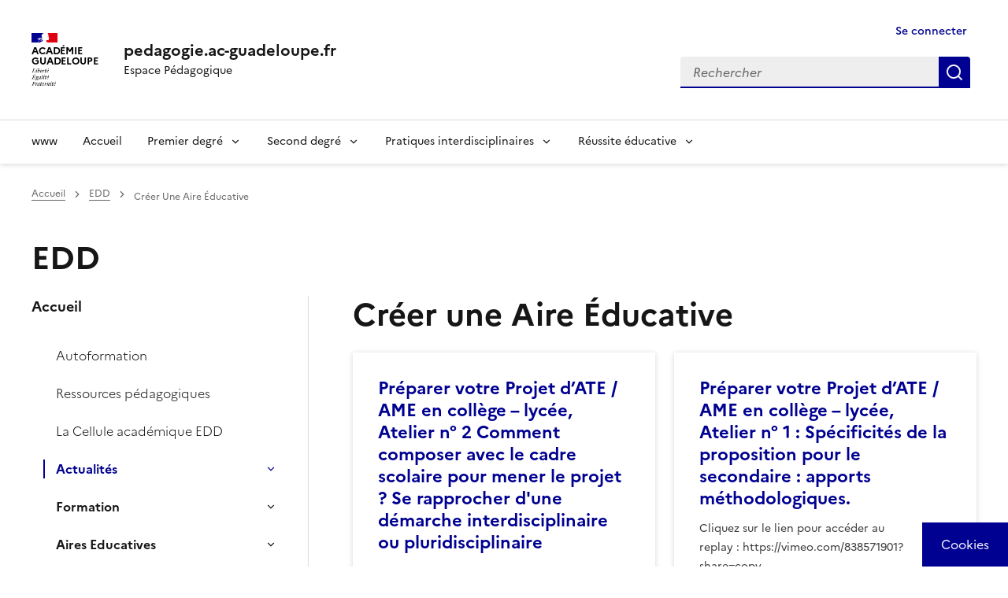

--- FILE ---
content_type: text/html; charset=UTF-8
request_url: https://pedagogie.ac-guadeloupe.fr/edd/creer_aire_educative
body_size: 16790
content:
<!DOCTYPE html>
<html lang="fr" dir="ltr" data-fr-theme="light" data-fr-js="true" data-fr-scheme="light">
  <head>
    <meta charset="utf-8" />
<script>var _paq = _paq || [];(function(){var u=(("https:" == document.location.protocol) ? "https://webstat.ac-guadeloupe.fr/matomo/" : "http://webstat.ac-guadeloupe.fr/matomo/");_paq.push(["setSiteId", "2"]);_paq.push(["setTrackerUrl", u+"matomo.php"]);_paq.push(["setDoNotTrack", 1]);if (!window.matomo_search_results_active) {_paq.push(["trackPageView"]);}_paq.push(["setIgnoreClasses", ["no-tracking","colorbox"]]);_paq.push(["enableLinkTracking"]);var d=document,g=d.createElement("script"),s=d.getElementsByTagName("script")[0];g.type="text/javascript";g.defer=true;g.async=true;g.src=u+"matomo.js";s.parentNode.insertBefore(g,s);})();</script>
<link rel="canonical" href="https://pedagogie.ac-guadeloupe.fr/edd/creer_aire_educative?language_content_entity=fr" />
<meta name="Generator" content="Drupal 10 (https://www.drupal.org)" />
<meta name="MobileOptimized" content="width" />
<meta name="HandheldFriendly" content="true" />
<meta name="viewport" content="width=device-width, initial-scale=1, shrink-to-fit=no" />
<meta name="theme-color" content="#000091" />
<link rel="alternate" hreflang="fr" href="https://pedagogie.ac-guadeloupe.fr/edd/creer_aire_educative?language_content_entity=fr" />
<link rel="alternate" type="application/rss+xml" title="Créer une Aire Éducative" href="https://pedagogie.ac-guadeloupe.fr/taxonomy/term/8650/feed" />
<link rel="apple-touch-icon" href="/themes/contrib/dsfr/dist/dsfr/favicon/apple-touch-icon.png" />
<link rel="icon" href="/themes/contrib/dsfr/dist/dsfr/favicon/favicon.svg" type="image/svg+xml" />
<link rel="shortcut icon" href="/themes/contrib/dsfr/dist/dsfr/favicon/favicon.ico" type="image/x-icon" />
<link rel="manifest" href="/themes/contrib/dsfr/dist/dsfr/favicon/manifest.webmanifest" crossorigin="use-credentials" />
  
    <title>Créer une Aire Éducative | pedagogie.ac-guadeloupe.fr</title>
        <link rel="apple-touch-icon" href="/themes/contrib/dsfr/dist/dsfr/favicon/apple-touch-icon.png"><!-- 180×180 -->
    <link rel="icon" href="/themes/contrib/dsfr/dist/dsfr/favicon/favicon.svg" type="image/svg+xml">
    <link rel="shortcut icon" href="/themes/contrib/dsfr/dist/dsfr/favicon/favicon.ico" type="image/x-icon"><!-- 32×32 -->
        
    <link rel="stylesheet" media="all" href="/sites/default/files/css/css_DykPGRhSrtNolQLEQP8_tPcgM6nSwWhWjURYz1jXui0.css?delta=0&amp;language=fr&amp;theme=dsfr_guadeloupe_v1&amp;include=eJxVymsOwyAMA-ALsUY7EUqTDFEBQQS69fbrmLTHH8v-ZNImwG1UTAtu-HD0AxwxaXBst_ahs78hKf3tjrTZrD4MZEk6qvj9CpNoWNfspPTYDy95FQbC2qMWF9p59QX3GPAFMOHyBWeHdcmwoonbo9wNZi5ZeSR5AvQ-TAk" />
<link rel="stylesheet" media="all" href="/sites/default/files/css/css_9cgmBCcj3zo_m6obYfcx0OckrsCvJWWKwap1fitA6uM.css?delta=1&amp;language=fr&amp;theme=dsfr_guadeloupe_v1&amp;include=eJxVymsOwyAMA-ALsUY7EUqTDFEBQQS69fbrmLTHH8v-ZNImwG1UTAtu-HD0AxwxaXBst_ahs78hKf3tjrTZrD4MZEk6qvj9CpNoWNfspPTYDy95FQbC2qMWF9p59QX3GPAFMOHyBWeHdcmwoonbo9wNZi5ZeSR5AvQ-TAk" />

    <script type="application/json" data-drupal-selector="drupal-settings-json">{"path":{"baseUrl":"\/","pathPrefix":"","currentPath":"taxonomy\/term\/8650","currentPathIsAdmin":false,"isFront":false,"currentLanguage":"fr"},"pluralDelimiter":"\u0003","suppressDeprecationErrors":true,"ajaxPageState":{"libraries":"eJxdy2EOwyAIBeALsZKdyFBlxkZLI9itt5-zSZftD_C-8LxUxlDbRnkKibLEiRZ6QdBHvbzfJ2TxP9nILzpOFxsFztI2dvsdB_mmJgV4tWSH4zJzQE-bJVkh1v7qVtpTpA_ggNsXoFAvC54L9FDjgjMpg1E1dtScT1Z79S_DnvipOOZUJLTMbxneWdM","theme":"dsfr_guadeloupe_v1","theme_token":null},"ajaxTrustedUrl":{"\/search":true},"matomo":{"disableCookies":false,"trackColorbox":true,"trackMailto":true},"tarte_au_citron":{"_core":{"default_config_hash":"W2r6bulu8vOWFFi-NkxDlXHBsOi9B62WhEIpckVbg_o"},"privacyUrl":"\/donnees_personnelles_et_cookies","bodyPosition":"top","hashtag":"#tarteaucitron","cookieName":"tarteaucitron","orientation":"middle","groupServices":false,"showDetailsOnClick":true,"serviceDefaultState":"wait","showAlertSmall":false,"cookieslist":false,"closePopup":true,"showIcon":true,"iconPosition":"BottomRight","adblocker":true,"DenyAllCta":true,"AcceptAllCta":true,"highPrivacy":true,"handleBrowserDNTRequest":false,"removeCredit":false,"moreInfoLink":false,"useExternalCss":false,"useExternalJs":false,"cookieDomain":"pedagogie.ac-guadeloupe.fr","readmoreLink":"","mandatory":false,"mandatoryCta":true,"googleConsentMode":true,"partnersList":false,"services":[],"services_settings":{"drupal_xiti_smarttag":{"xiti_smarttagSiteId":"","xiti_smarttagLocalPath":""},"gtag":{"gtagUa":""}},"user":[],"texts":{"middleBarHead":"\u261d \ud83c\udf6a","adblock":"Bonjour ! Ce site joue la transparence et vous donne le choix des services tiers \u00e0 activer.","adblock_call":"Merci de d\u00e9sactiver votre adblocker pour commencer la personnalisation.","reload":"Recharger la page","alertBigScroll":"En continuant de d\u00e9filer,","alertBigClick":"En poursuivant votre navigation,","alertBig":"vous acceptez l\u0027utilisation de services tiers pouvant installer des cookies","alertBigPrivacy":"Ce site utilise des cookies et vous donne le contr\u00f4le sur ce que vous souhaitez activer","alertSmall":"Gestion des services","personalize":"Personnaliser","acceptAll":"OK, tout accepter","close":"Fermer","privacyUrl":"Politique de confidentialit\u00e9","all":"Pr\u00e9f\u00e9rences pour tous les services","info":"Protection de votre vie priv\u00e9e","disclaimer":"En autorisant ces services tiers, vous acceptez le d\u00e9p\u00f4t et la lecture de cookies et l\u0027utilisation de technologies de suivi n\u00e9cessaires \u00e0 leur bon fonctionnement.","allow":"Autoriser","deny":"Refuser","noCookie":"Ce service ne d\u00e9pose aucun cookie.","useCookie":"Ce service peut d\u00e9poser","useCookieCurrent":"Ce service a d\u00e9pos\u00e9","useNoCookie":"Ce service n\u0027a d\u00e9pos\u00e9 aucun cookie.","more":"Lire la suite","source":"Voir le site officiel","credit":"Gestion des cookies par tarteaucitron.js","noServices":"Ce site n\u0027utilise aucun cookie n\u00e9cessitant votre consentement.","toggleInfoBox":"Afficher\/masquer les informations sur le stockage des cookies","title":"Panneau de gestion des cookies","cookieDetail":"D\u00e9tail des cookies","ourSite":"sur notre site","modalWindow":"(modal window)","newWindow":"(nouvelle fen\u00eatre)","allowAll":"Autoriser tous les cookies","denyAll":"Interdire tous les cookies","icon":"Cookies","fallback":"est d\u00e9sactiv\u00e9.","allowed":"autoris\u00e9","disallowed":"disallowed","mandatoryTitle":"Cookies obligatoires","mandatoryText":"Ce site utilise des cookies n\u00e9cessaires \u00e0 son bon fonctionnement qui ne peuvent pas \u00eatre d\u00e9sactiv\u00e9s.","save":"Enregistrer","ourpartners":"Our Partners","ads":{"title":"R\u00e9gies publicitaires","details":"Les r\u00e9gies publicitaires permettent de g\u00e9n\u00e9rer des revenus en commercialisant les espaces publicitaires du site."},"analytic":{"title":"Mesure d\u0027audience","details":"Les services de mesure d\u0027audience permettent de g\u00e9n\u00e9rer des statistiques de fr\u00e9quentation utiles \u00e0 l\u0027am\u00e9lioration du site."},"social":{"title":"R\u00e9seaux sociaux","details":"Les r\u00e9seaux sociaux permettent d\u0027am\u00e9liorer la convivialit\u00e9 du site et aident \u00e0 sa promotion via les partages."},"video":{"title":"Vid\u00e9os","details":"Les services de partage de vid\u00e9o permettent d\u0027enrichir le site de contenu multim\u00e9dia et augmentent sa visibilit\u00e9."},"comment":{"title":"Comments","details":"Les gestionnaires de commentaires facilitent le d\u00e9p\u00f4t de vos commentaires et luttent contre le spam."},"support":{"title":"Assistance technique","details":"Les services de support vous permettent d\u0027entrer en contact avec l\u0027\u00e9quipe du site et d\u0027aider \u00e0 son am\u00e9lioration."},"api":{"title":"APIs","details":"Les APIs permettent de charger des scripts : g\u00e9olocalisation, moteurs de recherche, traductions, ..."},"other":{"title":"Autre","details":"Services visant \u00e0 afficher du contenu web."},"google":{"title":"Specific consent for Google services","details":"Google may use your data for audience measurement, advertising performance, or to offer you personalized ads."}}},"user":{"uid":0,"permissionsHash":"9d11726d812d5a7dce8c9e9f5add169be3ed9fe54d9124ed427948ff4a018c49"}}</script>
<script src="/libraries/tarteaucitron/tarteaucitron.js?v=0"></script>
<script src="/sites/default/files/js/js_o9_8kyMOmfDzjirZU0X0hDUaEaDUxdAt0o9N2_vBwTo.js?scope=header&amp;delta=1&amp;language=fr&amp;theme=dsfr_guadeloupe_v1&amp;include=eJxdylEKhDAMBNALVYMnCkPbLZVqJCbi8a3dj4X9mpnHRNFMSf1Am1NFkzJjxR3S-VFqEl_udWwujpSb-JH5WmhQ9NNkC0W78o6rFliVnQZMPwgb-k_oG8GglhnOsZr2-99-ACpMOv0"></script>


    
    
            
              
      
    
            
  </head>
  <body>

    
      <div class="dialog-off-canvas-main-canvas" data-off-canvas-main-canvas>
    
<div class="fr-skiplinks">
	<nav role="navigation" class="fr-container" aria-label="Quick access">
		<ul class="fr-skiplinks__list">
				
			<li><a class="fr-nav__link" href="#contenu">Contenu</a></li>
					
							<li><a class="fr-nav__link" href="#footer">Footer</a></li>
					</ul>
	</nav>
</div>


        
	    
  	 
	
  		
      
    
      
	    	 
		 
	 
	
      
	    	
      
						
			
									
			
    					
		
	
  				
      	 
		 
	 

    																																																						
    
      
	<div class="taxonomy-term-8650" id="app-dsfr-drupal">

		
													<header role="banner" class="fr-header">
					<div class="fr-header__body">
						<div class="fr-container">
							<div class="fr-header__body-row">
								<div class="fr-header__brand fr-enlarge-link">
									<div class="fr-header__brand-top">

																					<div class="fr-header__logo">
												<p class="fr-logo">
													Académie <br> Guadeloupe
												</p>
											</div>
										
																															
																					<div class="fr-header__navbar">
												<button class="fr-btn--search fr-btn" data-fr-opened="false" aria-controls="modal-header-search" id="button-542" title="Rechercher">
													Rechercher
												</button>
												<button class="fr-btn--menu fr-btn" data-fr-opened="false" aria-controls="modal-header-navigation" aria-haspopup="menu" id="button-492" title="Menu">
													Menu
												</button>
											</div>
										
									</div>
																														<div class="fr-header__service">
																									<a href="/" title="pedagogie.ac-guadeloupe.fr">
														<p class="fr-header__service-title">pedagogie.ac-guadeloupe.fr</p>
													</a>
																											<p class="fr-header__service-tagline">Espace Pédagogique</p>
																																				</div>
																			
								</div>
								<div class="fr-header__tools">
																													<div class="fr-header__tools-links">
											<a href="/user/login" title="Se connecter" class="fr-btn fr-link fr-icon-user-line is-active" data-drupal-link-system-path="user/login" aria-current="page">
															Se connecter
															</a>
																																																											</div>
																																						<div class="fr-header__search fr-modal" id="modal-header-search" aria-labelledby="button-542">
											<div class="fr-container fr-container-lg--fluid">
												<button class="fr-btn--close fr-btn" aria-controls="modal-header-search" title="Fermer">
													Fermer
												</button>
																									  <div class="search-api-form" data-drupal-selector="search-api-form" id="block-dsfr-guadeloupe-v1-searchapiform">
  
    
  <div>
    <form action="/search" method="get" id="search-api-form" accept-charset="UTF-8">
  


    <div class="js-form-item form-item js-form-type-search form-item-search-api-fulltext js-form-item-search-api-fulltext form-no-label fr-fieldset__element">
  
  
      
    <div class="fr-search-group">
              <strong><label for="edit-search-api-fulltext" class="visually-hidden fr-label"> Rechercher dans le site</label></strong>
            


<div class="fr-search-bar" id="search-dsfr-drupal-edit-search-api-fulltext" role="search">
  <label class="fr-label" for="edit-search-api-fulltext">Rechercher</label>
  <input title="Saisir les termes à rechercher." placeholder="Rechercher" data-drupal-selector="edit-search-api-fulltext" type="search" id="edit-search-api-fulltext" name="search_api_fulltext" value="" size="15" maxlength="128" class="form-search fr-input"> 
  <button class="fr-btn" title="Rechercher">
    Rechercher
  </button>
</div> 
          </div>  

    
  </div>

  
<div data-drupal-selector="edit-actions" class="form-actions js-form-wrapper form-wrapper" id="edit-actions">
 
  <input data-drupal-selector="edit-submit" type="submit" id="edit-submit" value=" Rechercher dans le site" class="js-form-submit form-submit fr-btn">
 </div>

</form>
  </div>
</div>


																							</div>
										</div>
																	</div>
							</div>
						</div>
					</div>

																		<div class="fr-header__menu fr-modal" id="modal-header-navigation" aria-labelledby="button-492">
								<div class="fr-container">
									<button class="fr-btn--close fr-btn" aria-controls="modal-header-navigation" title="Fermer">
										Fermer
									</button>
									<div class="fr-header__menu-links"></div>
									  
        
  <nav role="navigation"  id="block-dsfr-guadeloupe-v1-main-menu" class="fr-nav main-menu" aria-label="Main menu">

          
  

        
  

        

      
              <ul class="fr-nav__list">
        
        

                                <li class="fr-nav__item">
      
                       
                <!-- premier niveau barre de menu -->
                    <a href="http://www.ac-guadeloupe.fr" class="fr-nav__item fr-nav__link nav-link-http--wwwac-guadeloupefr">www</a>

        
       
                     </li>
       

                                <li class="fr-nav__item">
      
                       
                <!-- premier niveau barre de menu -->
                    <a href="/" class="fr-nav__item fr-nav__link nav-link--" data-drupal-link-system-path="&lt;front&gt;">Accueil</a>

        
       
                     </li>
       

                                <li class="fr-nav__item false">
      
                       
                <!-- premier niveau barre de menu avec sousmenu -->

             <button class="fr-nav__btn" aria-expanded="false" aria-controls="mega-menu-in--3">Premier degré</button>
                  <div class="fr-collapse fr-mega-menu fr-collapsing" id="mega-menu-in--3">
                        <div class="fr-container fr-container--fluid fr-container-lg">
                          <button class="fr-link--close fr-link" aria-controls="mega-menu-in--3" data-fr-js-collapse-button="true">Fermer</button>
                          <div class="fr-grid-row fr-grid-row-lg--gutters">
                                        <div class="fr-col-12 fr-col-lg-8 fr-col-offset-lg-4--right fr-mb-4v">
                                            <div class="fr-mega-menu__leader">
                                                <h4 class="fr-h4 fr-mb-2v">Premier degré</h4>
                                            </div>
                                        </div>


                                        
                            
        
            
    
        
                

                           
              <!-- englobe deuxième niveau avec sousmenu -->

              <div class="fr-col-12 fr-col-lg-4 monsubmenu">
                            <h5 class="fr-mega-menu__category">
                                <a class="fr-nav__link" href="#" target="_self" data-fr-js-navigation-link-actionee="true">Missions premier degré</a>
                            </h5>
       

                       
              <!-- deuxième niveau avec sousmenu -->

             
                        
        
            
    
                  <ul class="fr-mega-menu__list">
                

                                <li class="fr-nav__item">
      
                                    <!-- deuxième niveau sans sousmenu -->

                  <a href="/ecole_maternelle" class="fr-nav__item fr-nav__link nav-link--ecole-maternelle" data-bs-toggle="dropdown" aria-expanded="false" aria-haspopup="false" data-drupal-link-system-path="group/8021">Ecole maternelle</a>
                        
        
        
       
                     </li>
       

                                <li class="fr-nav__item">
      
                                    <!-- deuxième niveau sans sousmenu -->

                  <a href="/education_physique_et_sportive_premier_degre" class="fr-nav__item fr-nav__link nav-link--education-physique-et-sportive-premier-degre" data-bs-toggle="dropdown" aria-expanded="false" aria-haspopup="false" data-drupal-link-system-path="group/9380">Education Physique et Sportive - Premier degré</a>
                        
        
        
       
                     </li>
       

                                <li class="fr-nav__item">
      
                                    <!-- deuxième niveau sans sousmenu -->

                  <a href="/langues_vivantes_etrangeres_premier_degre" class="fr-nav__item fr-nav__link nav-link--langues-vivantes-etrangeres-premier-degre" data-bs-toggle="dropdown" aria-expanded="false" aria-haspopup="false" data-drupal-link-system-path="group/8937">Langues Vivantes Etrangères - Premier degré</a>
                        
        
        
       
                     </li>
       

                                <li class="fr-nav__item">
      
                                    <!-- deuxième niveau sans sousmenu -->

                  <a href="/langue_vivante_regionale_creole_1er_degre" class="fr-nav__item fr-nav__link nav-link--langue-vivante-regionale-creole-1er-degre" data-bs-toggle="dropdown" aria-expanded="false" aria-haspopup="false" data-drupal-link-system-path="group/8981">Langue Vivante Régionale - Premier degré</a>
                        
        
        
       
                     </li>
       

                                <li class="fr-nav__item">
      
                                    <!-- deuxième niveau sans sousmenu -->

                  <a href="/mathematiques_premier_degre" class="fr-nav__item fr-nav__link nav-link--mathematiques-premier-degre" data-bs-toggle="dropdown" aria-expanded="false" aria-haspopup="false" data-drupal-link-system-path="group/5404">Mathématiques - Premier degré</a>
                        
        
        
       
                     </li>
       

                  </ul>
           

                 
        
       
         
              <!-- fin englobe deuxième niveau avec sousmenu -->

              </div>
      
        

        
            

                      
              </div>
           </div>
          </div>
        
       
                     </li>
       

                                <li class="fr-nav__item false">
      
                       
                <!-- premier niveau barre de menu avec sousmenu -->

             <button class="fr-nav__btn" aria-expanded="false" aria-controls="mega-menu-in--10">Second degré</button>
                  <div class="fr-collapse fr-mega-menu fr-collapsing" id="mega-menu-in--10">
                        <div class="fr-container fr-container--fluid fr-container-lg">
                          <button class="fr-link--close fr-link" aria-controls="mega-menu-in--10" data-fr-js-collapse-button="true">Fermer</button>
                          <div class="fr-grid-row fr-grid-row-lg--gutters">
                                        <div class="fr-col-12 fr-col-lg-8 fr-col-offset-lg-4--right fr-mb-4v">
                                            <div class="fr-mega-menu__leader">
                                                <h4 class="fr-h4 fr-mb-2v">Second degré</h4>
                                            </div>
                                        </div>


                                        
                            
        
            
    
        
                

                           
              <!-- englobe deuxième niveau avec sousmenu -->

              <div class="fr-col-12 fr-col-lg-4 monsubmenu">
                            <h5 class="fr-mega-menu__category">
                                <a class="fr-nav__link" href="#" target="_self" data-fr-js-navigation-link-actionee="true">Lettres, langues et arts</a>
                            </h5>
       

                       
              <!-- deuxième niveau avec sousmenu -->

             
                        
        
            
    
                  <ul class="fr-mega-menu__list">
                

                                <li class="fr-nav__item">
      
                                    <!-- deuxième niveau sans sousmenu -->

                  <a href="/lettres" class="fr-nav__item fr-nav__link nav-link--lettres" data-bs-toggle="dropdown" aria-expanded="false" aria-haspopup="false" data-drupal-link-system-path="group/5434">Lettres</a>
                        
        
        
       
                     </li>
       

                           
              <!-- englobe deuxième niveau avec sousmenu -->

              <div class="fr-col-12 fr-col-lg-4 monsubmenu">
                            <h5 class="fr-mega-menu__category">
                                <a class="fr-nav__link" href="#" target="_self" data-fr-js-navigation-link-actionee="true">Langues Vivantes</a>
                            </h5>
       

                       
              <!-- deuxième niveau avec sousmenu -->

             
                        
        
            
    
                  <ul class="fr-mega-menu__list">
                

                                <li class="fr-nav__item">
      
                                    <!-- deuxième niveau sans sousmenu -->

                  <a href="/anglais_lp" class="fr-nav__item fr-nav__link nav-link--anglais-lp" data-bs-toggle="dropdown" aria-expanded="false" aria-haspopup="false" data-drupal-link-system-path="group/5429">Anglais LP</a>
                        
        
        
       
                     </li>
       

                                <li class="fr-nav__item">
      
                                    <!-- deuxième niveau sans sousmenu -->

                  <a href="/anglais" class="fr-nav__item fr-nav__link nav-link--anglais" data-bs-toggle="dropdown" aria-expanded="false" aria-haspopup="false" data-drupal-link-system-path="group/5428">Anglais</a>
                        
        
        
       
                     </li>
       

                                <li class="fr-nav__item">
      
                                    <!-- deuxième niveau sans sousmenu -->

                  <a href="/langues_vivantes_regionales_lvr_creole" class="fr-nav__item fr-nav__link nav-link--langues-vivantes-regionales-lvr-creole" data-bs-toggle="dropdown" aria-expanded="false" aria-haspopup="false" data-drupal-link-system-path="group/5432">Langue Vivante Régionale (LVR)</a>
                        
        
        
       
                     </li>
       

                                <li class="fr-nav__item">
      
                                    <!-- deuxième niveau sans sousmenu -->

                  <a href="/lespagnol" class="fr-nav__item fr-nav__link nav-link--lespagnol" data-bs-toggle="dropdown" aria-expanded="false" aria-haspopup="false" data-drupal-link-system-path="group/10186">Espagnol</a>
                        
        
        
       
                     </li>
       

                  </ul>
           

                 
        
       
         
              <!-- fin englobe deuxième niveau avec sousmenu -->

              </div>
      
        

                                <li class="fr-nav__item">
      
                                    <!-- deuxième niveau sans sousmenu -->

                  <a href="/arts_plastiques" class="fr-nav__item fr-nav__link nav-link--arts-plastiques" data-bs-toggle="dropdown" aria-expanded="false" aria-haspopup="false" data-drupal-link-system-path="group/5418">Arts Plastiques</a>
                        
        
        
       
                     </li>
       

                                <li class="fr-nav__item">
      
                                    <!-- deuxième niveau sans sousmenu -->

                  <a href="/arts_appliques_metiers_dart" class="fr-nav__item fr-nav__link nav-link--arts-appliques-metiers-dart" data-bs-toggle="dropdown" aria-expanded="false" aria-haspopup="false" data-drupal-link-system-path="group/6309">Arts appliqués et métiers d&#039;art</a>
                        
        
        
       
                     </li>
       

                                <li class="fr-nav__item">
      
                                    <!-- deuxième niveau sans sousmenu -->

                  <a href="/histoire_des_arts" class="fr-nav__item fr-nav__link nav-link--histoire-des-arts" data-bs-toggle="dropdown" aria-expanded="false" aria-haspopup="false" data-drupal-link-system-path="group/10102">Histoire des arts</a>
                        
        
        
       
                     </li>
       

                                <li class="fr-nav__item">
      
                                    <!-- deuxième niveau sans sousmenu -->

                  <a href="/education_musicale_chant_choral" class="fr-nav__item fr-nav__link nav-link--education-musicale-chant-choral" data-bs-toggle="dropdown" aria-expanded="false" aria-haspopup="false" data-drupal-link-system-path="group/5439">Musique</a>
                        
        
        
       
                     </li>
       

                  </ul>
           

                 
        
       
         
              <!-- fin englobe deuxième niveau avec sousmenu -->

              </div>
      
        

                           
              <!-- englobe deuxième niveau avec sousmenu -->

              <div class="fr-col-12 fr-col-lg-4 monsubmenu">
                            <h5 class="fr-mega-menu__category">
                                <a class="fr-nav__link" href="#" target="_self" data-fr-js-navigation-link-actionee="true">Mathématiques et sciences expérimentales</a>
                            </h5>
       

                       
              <!-- deuxième niveau avec sousmenu -->

             
                        
        
            
    
                  <ul class="fr-mega-menu__list">
                

                                <li class="fr-nav__item">
      
                                    <!-- deuxième niveau sans sousmenu -->

                  <a href="/biotechnologie" class="fr-nav__item fr-nav__link nav-link--biotechnologie" data-bs-toggle="dropdown" aria-expanded="false" aria-haspopup="false" data-drupal-link-system-path="group/6286">Biotechnologie</a>
                        
        
        
       
                     </li>
       

                                <li class="fr-nav__item">
      
                                    <!-- deuxième niveau sans sousmenu -->

                  <a href="/mathematiques_physique_chimie_en_voie_professionnelle" class="fr-nav__item fr-nav__link nav-link--mathematiques-physique-chimie-en-voie-professionnelle" data-bs-toggle="dropdown" aria-expanded="false" aria-haspopup="false" data-drupal-link-system-path="group/5438">Math / Sciences en LP</a>
                        
        
        
       
                     </li>
       

                                <li class="fr-nav__item">
      
                                    <!-- deuxième niveau sans sousmenu -->

                  <a href="/mathematiques" class="fr-nav__item fr-nav__link nav-link--mathematiques" data-bs-toggle="dropdown" aria-expanded="false" aria-haspopup="false" data-drupal-link-system-path="group/5437">Mathématiques</a>
                        
        
        
       
                     </li>
       

                                <li class="fr-nav__item">
      
                                    <!-- deuxième niveau sans sousmenu -->

                  <a href="/sciences_biologiques_et_sciences_sociales_appliquees_0" class="fr-nav__item fr-nav__link nav-link--sciences-biologiques-et-sciences-sociales-appliquees-0" data-bs-toggle="dropdown" aria-expanded="false" aria-haspopup="false" data-drupal-link-system-path="group/5442">Sciences Biologiques et Sciences Sociales Appliquées</a>
                        
        
        
       
                     </li>
       

                                <li class="fr-nav__item">
      
                                    <!-- deuxième niveau sans sousmenu -->

                  <a href="/sciences_physiques_et_chimiques" class="fr-nav__item fr-nav__link nav-link--sciences-physiques-et-chimiques" data-bs-toggle="dropdown" aria-expanded="false" aria-haspopup="false" data-drupal-link-system-path="group/5447">Sciences Physiques et Chimiques</a>
                        
        
        
       
                     </li>
       

                                <li class="fr-nav__item">
      
                                    <!-- deuxième niveau sans sousmenu -->

                  <a href="/sciences_lingenieur_et_sti2d" class="fr-nav__item fr-nav__link nav-link--sciences-lingenieur-et-sti2d" data-bs-toggle="dropdown" aria-expanded="false" aria-haspopup="false" data-drupal-link-system-path="group/5445">Sciences de l&#039;Ingénieur et STI2D</a>
                        
        
        
       
                     </li>
       

                                <li class="fr-nav__item">
      
                                    <!-- deuxième niveau sans sousmenu -->

                  <a href="/sciences_vie_et_terre" class="fr-nav__item fr-nav__link nav-link--sciences-vie-et-terre" data-bs-toggle="dropdown" aria-expanded="false" aria-haspopup="false" data-drupal-link-system-path="group/5443">Sciences de la Vie et de la Terre</a>
                        
        
        
       
                     </li>
       

                                <li class="fr-nav__item">
      
                                    <!-- deuxième niveau sans sousmenu -->

                  <a href="/sciences_et_techniques_industrielles_lp" class="fr-nav__item fr-nav__link nav-link--sciences-et-techniques-industrielles-lp" data-bs-toggle="dropdown" aria-expanded="false" aria-haspopup="false" data-drupal-link-system-path="group/5446">Sciences et Techniques Industrielles - LP</a>
                        
        
        
       
                     </li>
       

                                <li class="fr-nav__item">
      
                                    <!-- deuxième niveau sans sousmenu -->

                  <a href="/sciences_informatiques_et_numeriques_sntnsi" class="fr-nav__item fr-nav__link nav-link--sciences-informatiques-et-numeriques-sntnsi" data-bs-toggle="dropdown" aria-expanded="false" aria-haspopup="false" data-drupal-link-system-path="group/11013">Sciences informatiques et numériques : SNT/NSI</a>
                        
        
        
       
                     </li>
       

                                <li class="fr-nav__item">
      
                                    <!-- deuxième niveau sans sousmenu -->

                  <a href="/technologie" class="fr-nav__item fr-nav__link nav-link--technologie" data-bs-toggle="dropdown" aria-expanded="false" aria-haspopup="false" data-drupal-link-system-path="group/5448">Technologie</a>
                        
        
        
       
                     </li>
       

                  </ul>
           

                 
        
       
         
              <!-- fin englobe deuxième niveau avec sousmenu -->

              </div>
      
        

                           
              <!-- englobe deuxième niveau avec sousmenu -->

              <div class="fr-col-12 fr-col-lg-4 monsubmenu">
                            <h5 class="fr-mega-menu__category">
                                <a class="fr-nav__link" href="#" target="_self" data-fr-js-navigation-link-actionee="true">Sciences humaines &amp; sociales</a>
                            </h5>
       

                       
              <!-- deuxième niveau avec sousmenu -->

             
                        
        
            
    
                  <ul class="fr-mega-menu__list">
                

                                <li class="fr-nav__item">
      
                                    <!-- deuxième niveau sans sousmenu -->

                  <a href="/economie_gestion_en_lgt" class="fr-nav__item fr-nav__link nav-link--economie-gestion-en-lgt" data-bs-toggle="dropdown" aria-expanded="false" aria-haspopup="false" data-drupal-link-system-path="group/5421">Economie - Gestion en LGT</a>
                        
        
        
       
                     </li>
       

                                <li class="fr-nav__item">
      
                                    <!-- deuxième niveau sans sousmenu -->

                  <a href="/economie_gestion_en_lp" class="fr-nav__item fr-nav__link nav-link--economie-gestion-en-lp" data-bs-toggle="dropdown" aria-expanded="false" aria-haspopup="false" data-drupal-link-system-path="group/5422">Economie - Gestion en LP</a>
                        
        
        
       
                     </li>
       

                                <li class="fr-nav__item">
      
                                    <!-- deuxième niveau sans sousmenu -->

                  <a href="/histoire_et_geographie" class="fr-nav__item fr-nav__link nav-link--histoire-et-geographie" data-bs-toggle="dropdown" aria-expanded="false" aria-haspopup="false" data-drupal-link-system-path="group/5424">Histoire et Géographie</a>
                        
        
        
       
                     </li>
       

                                <li class="fr-nav__item">
      
                                    <!-- deuxième niveau sans sousmenu -->

                  <a href="/lettres_histoire_geographie_lp" class="fr-nav__item fr-nav__link nav-link--lettres-histoire-geographie-lp" data-bs-toggle="dropdown" aria-expanded="false" aria-haspopup="false" data-drupal-link-system-path="group/5435">Lettres / Histoire-Géographie - LP</a>
                        
        
        
       
                     </li>
       

                                <li class="fr-nav__item">
      
                                    <!-- deuxième niveau sans sousmenu -->

                  <a href="/philosophie" class="fr-nav__item fr-nav__link nav-link--philosophie" data-bs-toggle="dropdown" aria-expanded="false" aria-haspopup="false" data-drupal-link-system-path="group/5440">Philosophie</a>
                        
        
        
       
                     </li>
       

                                <li class="fr-nav__item">
      
                                    <!-- deuxième niveau sans sousmenu -->

                  <a href="/stms" class="fr-nav__item fr-nav__link nav-link--stms" data-bs-toggle="dropdown" aria-expanded="false" aria-haspopup="false" data-drupal-link-system-path="group/6756">Santé-Social</a>
                        
        
        
       
                     </li>
       

                                <li class="fr-nav__item">
      
                                    <!-- deuxième niveau sans sousmenu -->

                  <a href="/sciences_economiques_et_sociales" class="fr-nav__item fr-nav__link nav-link--sciences-economiques-et-sociales" data-bs-toggle="dropdown" aria-expanded="false" aria-haspopup="false" data-drupal-link-system-path="group/5444">Sciences Economiques et Sociales</a>
                        
        
        
       
                     </li>
       

                  </ul>
           

                 
        
       
         
              <!-- fin englobe deuxième niveau avec sousmenu -->

              </div>
      
        

                           
              <!-- englobe deuxième niveau avec sousmenu -->

              <div class="fr-col-12 fr-col-lg-4 monsubmenu">
                            <h5 class="fr-mega-menu__category">
                                <a class="fr-nav__link" href="#" target="_self" data-fr-js-navigation-link-actionee="true">Education Physique et Sportive</a>
                            </h5>
       

                       
              <!-- deuxième niveau avec sousmenu -->

             
                        
        
            
    
                  <ul class="fr-mega-menu__list">
                

                                <li class="fr-nav__item">
      
                                    <!-- deuxième niveau sans sousmenu -->

                  <a href="/education_physique_et_sportive" class="fr-nav__item fr-nav__link nav-link--education-physique-et-sportive" data-bs-toggle="dropdown" aria-expanded="false" aria-haspopup="false" data-drupal-link-system-path="group/5423">Education Physique et Sportive</a>
                        
        
        
       
                     </li>
       

                  </ul>
           

                 
        
       
         
              <!-- fin englobe deuxième niveau avec sousmenu -->

              </div>
      
        

        
            

                      
              </div>
           </div>
          </div>
        
       
                     </li>
       

                                <li class="fr-nav__item false">
      
                       
                <!-- premier niveau barre de menu avec sousmenu -->

             <button class="fr-nav__btn" aria-expanded="false" aria-controls="mega-menu-in--43">Pratiques interdisciplinaires</button>
                  <div class="fr-collapse fr-mega-menu fr-collapsing" id="mega-menu-in--43">
                        <div class="fr-container fr-container--fluid fr-container-lg">
                          <button class="fr-link--close fr-link" aria-controls="mega-menu-in--43" data-fr-js-collapse-button="true">Fermer</button>
                          <div class="fr-grid-row fr-grid-row-lg--gutters">
                                        <div class="fr-col-12 fr-col-lg-8 fr-col-offset-lg-4--right fr-mb-4v">
                                            <div class="fr-mega-menu__leader">
                                                <h4 class="fr-h4 fr-mb-2v">Pratiques interdisciplinaires</h4>
                                            </div>
                                        </div>


                                        
                            
        
            
    
                  <ul class="fr-mega-menu__list">
                

                                <li class="fr-nav__item">
      
                                    <!-- deuxième niveau sans sousmenu -->

                  <a href="/culture_scientifique_technique_et_industrielle_csti" class="fr-nav__item fr-nav__link nav-link--culture-scientifique-technique-et-industrielle-csti" data-bs-toggle="dropdown" aria-expanded="false" aria-haspopup="false" data-drupal-link-system-path="group/11953">Culture Académique Scientifique et Technologique</a>
                        
        
        
       
                     </li>
       

                                <li class="fr-nav__item">
      
                                    <!-- deuxième niveau sans sousmenu -->

                  <a href="/documentation" class="fr-nav__item fr-nav__link nav-link--documentation" data-bs-toggle="dropdown" aria-expanded="false" aria-haspopup="false" data-drupal-link-system-path="group/10295">Documentation</a>
                        
        
        
       
                     </li>
       

                                <li class="fr-nav__item">
      
                                    <!-- deuxième niveau sans sousmenu -->

                  <a href="/edd" class="fr-nav__item fr-nav__link nav-link--edd" data-bs-toggle="dropdown" aria-expanded="false" aria-haspopup="false" data-drupal-link-system-path="group/5409">Education au Développement Durable</a>
                        
        
        
       
                     </li>
       

                                <li class="fr-nav__item">
      
                                    <!-- deuxième niveau sans sousmenu -->

                  <a href="/clemi" class="fr-nav__item fr-nav__link nav-link--clemi" data-bs-toggle="dropdown" aria-expanded="false" aria-haspopup="false" data-drupal-link-system-path="group/5407">Education aux médias - CLEMI</a>
                        
        
        
       
                     </li>
       

                                <li class="fr-nav__item">
      
                                    <!-- deuxième niveau sans sousmenu -->

                  <a href="/risques_majeurs" class="fr-nav__item fr-nav__link nav-link--risques-majeurs" data-bs-toggle="dropdown" aria-expanded="false" aria-haspopup="false" data-drupal-link-system-path="group/5415">Education aux risques majeurs</a>
                        
        
        
       
                     </li>
       

                                <li class="fr-nav__item">
      
                                    <!-- deuxième niveau sans sousmenu -->

                  <a href="/sciences_cognitives" class="fr-nav__item fr-nav__link nav-link--sciences-cognitives" data-bs-toggle="dropdown" aria-expanded="false" aria-haspopup="false" data-drupal-link-system-path="group/11954">Enseigner avec les sciences cognitives</a>
                        
        
        
       
                     </li>
       

                                <li class="fr-nav__item">
      
                                    <!-- deuxième niveau sans sousmenu -->

                  <a href="/enseigner_sante_et_securite_travail" class="fr-nav__item fr-nav__link nav-link--enseigner-sante-et-securite-travail" data-bs-toggle="dropdown" aria-expanded="false" aria-haspopup="false" data-drupal-link-system-path="group/11012">Enseigner la Santé et la Sécurité au Travail</a>
                        
        
        
       
                     </li>
       

                                <li class="fr-nav__item">
      
                                    <!-- deuxième niveau sans sousmenu -->

                  <a href="/histoire_des_arts" class="fr-nav__item fr-nav__link nav-link--histoire-des-arts" data-bs-toggle="dropdown" aria-expanded="false" aria-haspopup="false" data-drupal-link-system-path="group/10102">Histoire des arts</a>
                        
        
        
       
                     </li>
       

                                <li class="fr-nav__item">
      
                                    <!-- deuxième niveau sans sousmenu -->

                  <a href="https://innovation.ac-guadeloupe.fr" class="fr-nav__item fr-nav__link nav-link-https--innovationac-guadeloupefr" data-bs-toggle="dropdown" aria-expanded="false" aria-haspopup="false">Innovation pédagogique</a>
                        
        
        
       
                     </li>
       

                                <li class="fr-nav__item">
      
                                    <!-- deuxième niveau sans sousmenu -->

                  <a href="https://drane.site.ac-guadeloupe.fr/" class="fr-nav__item fr-nav__link nav-link-https--dranesiteac-guadeloupefr-" data-bs-toggle="dropdown" aria-expanded="false" aria-haspopup="false">Le numérique éducatif</a>
                        
        
        
       
                     </li>
       

                                <li class="fr-nav__item">
      
                                    <!-- deuxième niveau sans sousmenu -->

                  <a href="/ouverture_linternational" class="fr-nav__item fr-nav__link nav-link--ouverture-linternational" data-bs-toggle="dropdown" aria-expanded="false" aria-haspopup="false" data-drupal-link-system-path="group/7959">Ouverture à l’international</a>
                        
        
        
       
                     </li>
       

                  </ul>
            

                      
              </div>
           </div>
          </div>
        
       
                     </li>
       

                                <li class="fr-nav__item false">
      
                       
                <!-- premier niveau barre de menu avec sousmenu -->

             <button class="fr-nav__btn" aria-expanded="false" aria-controls="mega-menu-in--55">Réussite éducative</button>
                  <div class="fr-collapse fr-mega-menu fr-collapsing" id="mega-menu-in--55">
                        <div class="fr-container fr-container--fluid fr-container-lg">
                          <button class="fr-link--close fr-link" aria-controls="mega-menu-in--55" data-fr-js-collapse-button="true">Fermer</button>
                          <div class="fr-grid-row fr-grid-row-lg--gutters">
                                        <div class="fr-col-12 fr-col-lg-8 fr-col-offset-lg-4--right fr-mb-4v">
                                            <div class="fr-mega-menu__leader">
                                                <h4 class="fr-h4 fr-mb-2v">Réussite éducative</h4>
                                            </div>
                                        </div>


                                        
                            
        
            
    
                  <ul class="fr-mega-menu__list">
                

                                <li class="fr-nav__item">
      
                                    <!-- deuxième niveau sans sousmenu -->

                  <a href="/decrochage_scolaire" class="fr-nav__item fr-nav__link nav-link--decrochage-scolaire" data-bs-toggle="dropdown" aria-expanded="false" aria-haspopup="false" data-drupal-link-system-path="group/8170">Décrochage scolaire</a>
                        
        
        
       
                     </li>
       

                                <li class="fr-nav__item">
      
                                    <!-- deuxième niveau sans sousmenu -->

                  <a href="/education_prioritaire" class="fr-nav__item fr-nav__link nav-link--education-prioritaire" data-bs-toggle="dropdown" aria-expanded="false" aria-haspopup="false" data-drupal-link-system-path="group/5410">Education prioritaire</a>
                        
        
        
       
                     </li>
       

                                <li class="fr-nav__item">
      
                                    <!-- deuxième niveau sans sousmenu -->

                  <a href="/egalite_filles_garcons" class="fr-nav__item fr-nav__link nav-link--egalite-filles-garcons" data-bs-toggle="dropdown" aria-expanded="false" aria-haspopup="false" data-drupal-link-system-path="group/5411">Egalite filles - garçons</a>
                        
        
        
       
                     </li>
       

                                <li class="fr-nav__item">
      
                                    <!-- deuxième niveau sans sousmenu -->

                  <a href="/casnav" class="fr-nav__item fr-nav__link nav-link--casnav" data-bs-toggle="dropdown" aria-expanded="false" aria-haspopup="false" data-drupal-link-system-path="group/8401">Scolarisation des enfants allophones Nouvellement Arrivés et des enfants issus de familles itinérantes et de Voyageurs (CASNAV)</a>
                        
        
        
       
                     </li>
       

                                <li class="fr-nav__item">
      
                                    <!-- deuxième niveau sans sousmenu -->

                  <a href="/ash" class="fr-nav__item fr-nav__link nav-link--ash" data-bs-toggle="dropdown" aria-expanded="false" aria-haspopup="false" data-drupal-link-system-path="group/5449">Scolarisation des élèves en situation de handicap (ASH)</a>
                        
        
        
       
                     </li>
       

                  </ul>
            

                      
              </div>
           </div>
          </div>
        
       
                     </li>
       

                  </ul>
          


  
  </nav>  
  

								</div>
							</div>
											
				</header>
					
						
							
									<main id="main-content" role="main">

																	
				<div class="fr-container fr-pt-3v fr-pb-6v">

																							<div class="fr-pt-0v fr-pb-0v">
								<div class="fr-grid-row">
									<div class="fr-col-12">  

  
    

    <nav role="navigation" class="fr-breadcrumb" aria-label="you are here:">
  <button class="fr-breadcrumb__button" aria-expanded="false" aria-controls="breadcrumb-system">See the breadcrumb trail</button>
    <div class="fr-collapse" id="breadcrumb-system">
    <ol class="fr-breadcrumb__list">
                    <li>
                      <a class="fr-breadcrumb__link" href="/">Accueil</a>
                  </li>
                      <li>
                      <a class="fr-breadcrumb__link" href="/edd">EDD</a>
                  </li>
                      <li>
                      Créer Une Aire Éducative
                  </li>
                  </ol>
  </div>
</nav>


<div id="block-dsfr-guadeloupe-v1-grouptitle">
  
    
  <div>
    
 




 

<h1>EDD<h1>

 
        


  </div>
</div>

</div>
								</div>
							</div>
											
															<div class="fr-grid-row fr-grid-row--gutters">

													<div class="fr-col-12 fr-col-md-4 dsfr__sidebar_left">
								  <div id="block-dsfr-guadeloupe-v1-groupnavigation">
  
    
  <div>
    
 




 

<nav class="fr-sidemenu" role="navigation" aria-labelledby="fr-sidemenu-title">
<div class="fr-sidemenu__inner">
    <button
      class="fr-sidemenu__btn"
      aria-controls="fr-sidemenu-wrapper"
      aria-expanded="false"
    >
      Dans cette rubrique
    </button>
    <div class="fr-collapse" id="fr-sidemenu-wrapper">
      <div class="fr-sidemenu__title" id="fr-sidemenu-title"><a href="/group/5409" title="Accéder à la page d'accueil du groupe EDD">Accueil</a></div>
        <ul class="fr-sidemenu__list">

 

                                
 

                 
                
        <!-- LI <p class="fr-tag fr-tag--sm">père:  -> 1745 -- premiernivo - avant : current : - </p>-->

                <li class="fr-sidemenu__item _ premiernivo_ ">
                <a href="/edd/autoformation" class="fr-sidemenu__link" target="_self">
                                  Autoformation
                </a>

        
                        </li>
        
 

                                                
 
                         
                
        <!-- LI <p class="fr-tag fr-tag--sm">père:  -> 1647 -- premiernivo - avant : current : - </p>-->

                <li class="fr-sidemenu__item premiernivo_ premiernivo_ ">
                <a href="/edd/ressources_pedagogiques" class="fr-sidemenu__link" target="_self">
                                  Ressources pédagogiques
                </a>

        
                        </li>
        
 

                                                
 
                         
                
        <!-- LI <p class="fr-tag fr-tag--sm">père:  -> 1897 -- premiernivo - avant : current : - </p>-->

                <li class="fr-sidemenu__item premiernivo_ premiernivo_ ">
                <a href="/edd/cellule_academique_edd" class="fr-sidemenu__link" target="_self">
                                  La Cellule académique EDD
                </a>

        
                        </li>
        
 

                                                
 
                         
                        <li class="fr-sidemenu__item">
              <button class="fr-sidemenu__btn" aria-expanded="false" aria-controls="fr-sidemenu-item-4761-sub">Actualités</button>
                <div class="fr-collapse" id="fr-sidemenu-item-4761-sub">
                  <ul class="fr-sidemenu__list parent_4761">
        
        <!-- LI <p class="fr-tag fr-tag--sm">père:  -> 4761 -- parent - avant : current :nivo3 - </p>-->

                <li class="fr-sidemenu__item premiernivo_ parent_nivo3 ">
                <a href="/edd/actualites_0" class="fr-sidemenu__link" target="_self">
                                    <p class="fr-tag fr-tag--sm">index</p>&nbsp;
                </a>

        
                        </li>
        
 

                                                
 
                         
                
        <!-- LI <p class="fr-tag fr-tag--sm">père: 4761 -> 7467 -- enfant - avant :nivo3 current :nivo4 - first</p>-->

                <li class="fr-sidemenu__item parent_4761 enfant_nivo4 first">
                <a href="/edd/avant_propos" class="fr-sidemenu__link" target="_self">
                                  Avant-propos
                </a>

        
                        </li>
        
 

                                                
 
                         
                
        <!-- LI <p class="fr-tag fr-tag--sm">père: 4761 -> 8650 -- enfant - avant :nivo4 current :nivo4 - null</p>-->

                <li class="fr-sidemenu__item enfant_4761 enfant_nivo4 null">
                <a href="/edd/creer_aire_educative" class="fr-sidemenu__link" target="_self">
                                  Créer une Aire Éducative
                </a>

        
                        </li>
        
 

                                                
 
                         
                
        <!-- LI <p class="fr-tag fr-tag--sm">père: 4761 -> 8662 -- enfant - avant :nivo4 current :nivo4 - null</p>-->

                <li class="fr-sidemenu__item enfant_4761 enfant_nivo4 null">
                <a href="/edd/20_mesures_pour_transition_ecologique" class="fr-sidemenu__link" target="_self">
                                  20 mesures pour la Transition Ecologique
                </a>

        
                        </li>
        
 

                                                
 
                         
                
        <!-- LI <p class="fr-tag fr-tag--sm">père: 4761 -> 8679 -- enfant - avant :nivo4 current :nivo4 - null</p>-->

                <li class="fr-sidemenu__item enfant_4761 enfant_nivo4 null">
                <a href="/edd/ba_ba_climat_et_biodiversite" class="fr-sidemenu__link" target="_self">
                                  B.A-BA du climat et de la biodiversité
                </a>

        
                        </li>
        
 

                                                
 
                         
                
        <!-- LI <p class="fr-tag fr-tag--sm">père: 4761 -> 8680 -- enfant - avant :nivo4 current :nivo4 - null</p>-->

                <li class="fr-sidemenu__item enfant_4761 enfant_nivo4 null">
                <a href="/edd/bas_carbone" class="fr-sidemenu__link" target="_self">
                                  Bas Carbone
                </a>

        
                        </li>
        
 

                                                
 
                         
                
        <!-- LI <p class="fr-tag fr-tag--sm">père: 4761 -> 8361 -- enfant - avant :nivo4 current :nivo4 - last</p>-->

                <li class="fr-sidemenu__item enfant_4761 enfant_nivo4 last">
                <a href="/edd/jardin_creole" class="fr-sidemenu__link" target="_self">
                                  Jardin Créole
                </a>

        
                         </li></ul></div></li>
        
 

                                                
 
                         
                        <li class="fr-sidemenu__item">
              <button class="fr-sidemenu__btn" aria-expanded="false" aria-controls="fr-sidemenu-item-7502-sub">Formation</button>
                <div class="fr-collapse" id="fr-sidemenu-item-7502-sub">
                  <ul class="fr-sidemenu__list parent_7502">
        
        <!-- LI <p class="fr-tag fr-tag--sm">père:  -> 7502 -- parent - avant :nivo4 current :nivo3 - </p>-->

                <li class="fr-sidemenu__item enfant_ parent_nivo3 ">
                <a href="/edd/formation" class="fr-sidemenu__link" target="_self">
                                    <p class="fr-tag fr-tag--sm">index</p>&nbsp;
                </a>

        
                        </li>
        
 

                                                
 
                         
                
        <!-- LI <p class="fr-tag fr-tag--sm">père: 7502 -> 8376 -- enfant - avant :nivo3 current :nivo4 - first</p>-->

                <li class="fr-sidemenu__item parent_7502 enfant_nivo4 first">
                <a href="/edd/formation_eco_delegues" class="fr-sidemenu__link" target="_self">
                                  Formation Eco Délègués
                </a>

        
                        </li>
        
 

                                                
 
                         
                
        <!-- LI <p class="fr-tag fr-tag--sm">père: 7502 -> 8382 -- enfant - avant :nivo4 current :nivo4 - last</p>-->

                <li class="fr-sidemenu__item enfant_7502 enfant_nivo4 last">
                <a href="/edd/formation_referents_edd" class="fr-sidemenu__link" target="_self">
                                  Formation Référents EDD
                </a>

        
                         </li></ul></div></li>
        
 

                                                
 
                         
                        <li class="fr-sidemenu__item">
              <button class="fr-sidemenu__btn" aria-expanded="false" aria-controls="fr-sidemenu-item-8348-sub">Aires Educatives</button>
                <div class="fr-collapse" id="fr-sidemenu-item-8348-sub">
                  <ul class="fr-sidemenu__list parent_8348">
        
        <!-- LI <p class="fr-tag fr-tag--sm">père:  -> 8348 -- parent - avant :nivo4 current :nivo3 - </p>-->

                <li class="fr-sidemenu__item enfant_ parent_nivo3 ">
                <a href="/edd/aires_educatives" class="fr-sidemenu__link" target="_self">
                                    <p class="fr-tag fr-tag--sm">index</p>&nbsp;
                </a>

        
                        </li>
        
 

                                                
 
                         
                
        <!-- LI <p class="fr-tag fr-tag--sm">père: 8348 -> 8346 -- enfant - avant :nivo3 current :nivo4 - first</p>-->

                <li class="fr-sidemenu__item parent_8348 enfant_nivo4 first">
                <a href="/edd/quest_ce_quune_aire_educative" class="fr-sidemenu__link" target="_self">
                                  Qu&#039;est ce qu&#039;une Aire Educative?
                </a>

        
                        </li>
        
 

                                                
 
                         
                
        <!-- LI <p class="fr-tag fr-tag--sm">père: 8348 -> 8417 -- enfant - avant :nivo4 current :nivo4 - null</p>-->

                <li class="fr-sidemenu__item enfant_8348 enfant_nivo4 null">
                <a href="/edd/inscription_aires_educatives_2023_2024" class="fr-sidemenu__link" target="_self">
                                  Inscription Aires Educatives 2023-2024
                </a>

        
                        </li>
        
 

                                                
 
                         
                        <li class="fr-sidemenu__item">
              <button class="fr-sidemenu__btn" aria-expanded="false" aria-controls="fr-sidemenu-item-8383-sub">Aires Terrestres Educatives Guadeloupe</button>
                <div class="fr-collapse" id="fr-sidemenu-item-8383-sub">
                  <ul class="fr-sidemenu__list parent-enfant_8383">
        
        <!-- LI <p class="fr-tag fr-tag--sm">père: 8348 -> 8383 -- parent-enfant - avant :nivo4 current :nivo3 - null</p>-->

                <li class="fr-sidemenu__item enfant_8348 parent-enfant_nivo3 null">
                <a href="/edd/aires_terrestres_educatives_guadeloupe" class="fr-sidemenu__link" target="_self">
                                    <p class="fr-tag fr-tag--sm">index</p>&nbsp;
                </a>

        
                        </li>
        
 

                                                
 
                         
                
        <!-- LI <p class="fr-tag fr-tag--sm">père: 8383 -> 8357 -- enfant - avant :nivo3 current :nivo4 - first</p>-->

                <li class="fr-sidemenu__item parent-enfant_8383 enfant_nivo4 first">
                <a href="/edd/ate_houelmont_gourbeyre" class="fr-sidemenu__link" target="_self">
                                  ATE Houëlmont Gourbeyre
                </a>

        
                        </li>
        
 

                                                
 
                         
                
        <!-- LI <p class="fr-tag fr-tag--sm">père: 8383 -> 8354 -- enfant - avant :nivo4 current :nivo4 - null</p>-->

                <li class="fr-sidemenu__item enfant_8383 enfant_nivo4 null">
                <a href="/edd/ate_beausoleil_saint_claude" class="fr-sidemenu__link" target="_self">
                                  ATE Beausoleil Saint-Claude
                </a>

        
                        </li>
        
 

                                                
 
                         
                
        <!-- LI <p class="fr-tag fr-tag--sm">père: 8383 -> 8362 -- enfant - avant :nivo4 current :nivo4 - null</p>-->

                <li class="fr-sidemenu__item enfant_8383 enfant_nivo4 null">
                <a href="/edd/ate_pointe_gros_boeuf_saint_francois" class="fr-sidemenu__link" target="_self">
                                  ATE Pointe Gros Bœuf Saint-François
                </a>

        
                        </li>
        
 

                                                
 
                         
                
        <!-- LI <p class="fr-tag fr-tag--sm">père: 8383 -> 8409 -- enfant - avant :nivo4 current :nivo4 - last</p>-->

                <li class="fr-sidemenu__item enfant_8383 enfant_nivo4 last">
                <a href="/edd/ate_etang_cocoyer_moule_0" class="fr-sidemenu__link" target="_self">
                                  ATE étang de Cocoyer Le Moule
                </a>

        
                         </li></ul></div></li>
        
 

                                                
 
                         
                
        <!-- LI <p class="fr-tag fr-tag--sm">père: 8348 -> 8350 -- enfant - avant :nivo4 current :nivo4 - null</p>-->

                <li class="fr-sidemenu__item enfant_8348 enfant_nivo4 null">
                <a href="/edd/labellisations_aires_educatives" class="fr-sidemenu__link" target="_self">
                                  Labellisations des aires éducatives
                </a>

        
                        </li>
        
 

                                                
 
                         
                        <li class="fr-sidemenu__item">
              <button class="fr-sidemenu__btn" aria-expanded="false" aria-controls="fr-sidemenu-item-8384-sub">Aires Marines Educatives Guadeloupe</button>
                <div class="fr-collapse" id="fr-sidemenu-item-8384-sub">
                  <ul class="fr-sidemenu__list parent-enfant_8384">
        
        <!-- LI <p class="fr-tag fr-tag--sm">père: 8348 -> 8384 -- parent-enfant - avant :nivo4 current :nivo3 - last</p>-->

                <li class="fr-sidemenu__item enfant_8348 parent-enfant_nivo3 last">
                <a href="/edd/aires_marines_educatives_guadeloupe" class="fr-sidemenu__link" target="_self">
                                    <p class="fr-tag fr-tag--sm">index</p>&nbsp;
                </a>

        
                         </li></ul></div></li>
        
 

                                                
 
                         
                
        <!-- LI <p class="fr-tag fr-tag--sm">père: 8384 -> 8408 -- enfant - avant :nivo3 current :nivo4 - first</p>-->

                <li class="fr-sidemenu__item parent-enfant_8384 enfant_nivo4 first">
                <a href="/edd/aire_marine_pilote_anse_loquet_saint_francois" class="fr-sidemenu__link" target="_self">
                                  Aire Marine pilote Anse Loquet Saint-François
                </a>

        
                        </li>
        
 

                                                
 
                         
                
        <!-- LI <p class="fr-tag fr-tag--sm">père: 8384 -> 8418 -- enfant - avant :nivo4 current :nivo4 - last</p>-->

                <li class="fr-sidemenu__item enfant_8384 enfant_nivo4 last">
                <a href="/edd/ame_o_bo_frich_baie_mahault" class="fr-sidemenu__link" target="_self">
                                  AME O BO FRICH LA Baie Mahault
                </a>

        
                         </li></ul></div></li>
        
 

                                                
 
                         
                
        <!-- LI <p class="fr-tag fr-tag--sm">père:  -> 8381 -- premiernivo - avant :nivo4 current : - </p>-->

                <li class="fr-sidemenu__item enfant_ premiernivo_ ">
                <a href="/edd/tara_oceans" class="fr-sidemenu__link" target="_self">
                                  TARA OCEANS
                </a>

        
                        </li>
        
 

                                                
 
                         
                
        <!-- LI <p class="fr-tag fr-tag--sm">père:  -> 8398 -- premiernivo - avant : current : - </p>-->

                <li class="fr-sidemenu__item premiernivo_ premiernivo_ ">
                <a href="/edd/17_odd" class="fr-sidemenu__link" target="_self">
                                  Les 17 ODD
                </a>

        
                        </li>
        
 

                                                
 
                         
                        <li class="fr-sidemenu__item">
              <button class="fr-sidemenu__btn" aria-expanded="false" aria-controls="fr-sidemenu-item-8401-sub">BIODIVERSITE</button>
                <div class="fr-collapse" id="fr-sidemenu-item-8401-sub">
                  <ul class="fr-sidemenu__list parent_8401">
        
        <!-- LI <p class="fr-tag fr-tag--sm">père:  -> 8401 -- parent - avant : current :nivo3 - </p>-->

                <li class="fr-sidemenu__item premiernivo_ parent_nivo3 ">
                <a href="/edd/biodiversite" class="fr-sidemenu__link" target="_self">
                                    <p class="fr-tag fr-tag--sm">index</p>&nbsp;
                </a>

        
                        </li>
        
 

                                                
 
                         
                
        <!-- LI <p class="fr-tag fr-tag--sm">père: 8401 -> 8402 -- enfant - avant :nivo3 current :nivo4 - first</p>-->

                <li class="fr-sidemenu__item parent_8401 enfant_nivo4 first">
                <a href="/edd/enfants_biodiversite" class="fr-sidemenu__link" target="_self">
                                  Les enfants de la Biodiversité
                </a>

        
                        </li>
        
 

                                                
 
                         
                
        <!-- LI <p class="fr-tag fr-tag--sm">père: 8401 -> 8405 -- enfant - avant :nivo4 current :nivo4 - null</p>-->

                <li class="fr-sidemenu__item enfant_8401 enfant_nivo4 null">
                <a href="/edd/ecole_verte" class="fr-sidemenu__link" target="_self">
                                  Ecole Verte
                </a>

        
                        </li>
        
 

                                                
 
                         
                
        <!-- LI <p class="fr-tag fr-tag--sm">père: 8401 -> 8616 -- enfant - avant :nivo4 current :nivo4 - null</p>-->

                <li class="fr-sidemenu__item enfant_8401 enfant_nivo4 null">
                <a href="/edd/forets" class="fr-sidemenu__link" target="_self">
                                  Forêts
                </a>

        
                        </li>
        
 

                                                
 
                         
                
        <!-- LI <p class="fr-tag fr-tag--sm">père: 8401 -> 8422 -- enfant - avant :nivo4 current :nivo4 - null</p>-->

                <li class="fr-sidemenu__item enfant_8401 enfant_nivo4 null">
                <a href="/edd/jardins_creoles" class="fr-sidemenu__link" target="_self">
                                  JARDINS CREOLES
                </a>

        
                        </li>
        
 

                                                
 
                         
                
        <!-- LI <p class="fr-tag fr-tag--sm">père: 8401 -> 8565 -- enfant - avant :nivo4 current :nivo4 - null</p>-->

                <li class="fr-sidemenu__item enfant_8401 enfant_nivo4 null">
                <a href="/edd/sargexpo" class="fr-sidemenu__link" target="_self">
                                  SARGEXPO
                </a>

        
                        </li>
        
 

                                                
 
                         
                
        <!-- LI <p class="fr-tag fr-tag--sm">père: 8401 -> 8566 -- enfant - avant :nivo4 current :nivo4 - last</p>-->

                <li class="fr-sidemenu__item enfant_8401 enfant_nivo4 last">
                <a href="/edd/yann_arthus_bertrand" class="fr-sidemenu__link" target="_self">
                                  YANN ARTHUS BERTRAND
                </a>

        
                         </li></ul></div></li>
        
 

                                                
 
                         
                        <li class="fr-sidemenu__item">
              <button class="fr-sidemenu__btn" aria-expanded="false" aria-controls="fr-sidemenu-item-8385-sub">PROJETS</button>
                <div class="fr-collapse" id="fr-sidemenu-item-8385-sub">
                  <ul class="fr-sidemenu__list parent_8385">
        
        <!-- LI <p class="fr-tag fr-tag--sm">père:  -> 8385 -- parent - avant :nivo4 current :nivo3 - </p>-->

                <li class="fr-sidemenu__item enfant_ parent_nivo3 ">
                <a href="/edd/projets_1" class="fr-sidemenu__link" target="_self">
                                    <p class="fr-tag fr-tag--sm">index</p>&nbsp;
                </a>

        
                        </li>
        
 

                                                
 
                         
                
        <!-- LI <p class="fr-tag fr-tag--sm">père: 8385 -> 8397 -- enfant - avant :nivo3 current :nivo4 - first</p>-->

                <li class="fr-sidemenu__item parent_8385 enfant_nivo4 first">
                <a href="/edd/demarche_projet" class="fr-sidemenu__link" target="_self">
                                  Démarche de Projet
                </a>

        
                        </li>
        
 

                                                
 
                         
                        <li class="fr-sidemenu__item">
              <button class="fr-sidemenu__btn" aria-expanded="false" aria-controls="fr-sidemenu-item-8393-sub">Projets 1er D</button>
                <div class="fr-collapse" id="fr-sidemenu-item-8393-sub">
                  <ul class="fr-sidemenu__list parent-enfant_8393">
        
        <!-- LI <p class="fr-tag fr-tag--sm">père: 8385 -> 8393 -- parent-enfant - avant :nivo4 current :nivo3 - null</p>-->

                <li class="fr-sidemenu__item enfant_8385 parent-enfant_nivo3 null">
                <a href="/edd/projets_1er_d" class="fr-sidemenu__link" target="_self">
                                    <p class="fr-tag fr-tag--sm">index</p>&nbsp;
                </a>

        
                        </li>
        
 

                                                
 
                         
                
        <!-- LI <p class="fr-tag fr-tag--sm">père: 8393 -> 8413 -- enfant - avant :nivo3 current :nivo4 - first</p>-->

                <li class="fr-sidemenu__item parent-enfant_8393 enfant_nivo4 first">
                <a href="/edd/maternelle_campeche_anse_bertrand" class="fr-sidemenu__link" target="_self">
                                  Maternelle Campêche Anse-Bertrand
                </a>

        
                        </li>
        
 

                                                
 
                         
                
        <!-- LI <p class="fr-tag fr-tag--sm">père: 8393 -> 8481 -- enfant - avant :nivo4 current :nivo4 - null</p>-->

                <li class="fr-sidemenu__item enfant_8393 enfant_nivo4 null">
                <a href="/edd/biodiversite_saint_claude" class="fr-sidemenu__link" target="_self">
                                  BIODIVERSITE A SAINT-CLAUDE
                </a>

        
                        </li>
        
 

                                                
 
                         
                
        <!-- LI <p class="fr-tag fr-tag--sm">père: 8393 -> 8675 -- enfant - avant :nivo4 current :nivo4 - null</p>-->

                <li class="fr-sidemenu__item enfant_8393 enfant_nivo4 null">
                <a href="/edd/ecole_blachon" class="fr-sidemenu__link" target="_self">
                                  Ecole de Blachon
                </a>

        
                        </li>
        
 

                                                
 
                         
                
        <!-- LI <p class="fr-tag fr-tag--sm">père: 8393 -> 8617 -- enfant - avant :nivo4 current :nivo4 - null</p>-->

                <li class="fr-sidemenu__item enfant_8393 enfant_nivo4 null">
                <a href="/edd/pensionnat_bouillon" class="fr-sidemenu__link" target="_self">
                                  Pensionnat de Bouillon
                </a>

        
                        </li>
        
 

                                                
 
                         
                
        <!-- LI <p class="fr-tag fr-tag--sm">père: 8393 -> 8564 -- enfant - avant :nivo4 current :nivo4 - last</p>-->

                <li class="fr-sidemenu__item enfant_8393 enfant_nivo4 last">
                <a href="/edd/ecole_elementaire_raymonde_bambuck" class="fr-sidemenu__link" target="_self">
                                  Ecole Elementaire Raymonde BAMBUCK
                </a>

        
                         </li></ul></div></li>
        
 

                                                
 
                         
                        <li class="fr-sidemenu__item">
              <button class="fr-sidemenu__btn" aria-expanded="false" aria-controls="fr-sidemenu-item-8394-sub">Projets Collèges</button>
                <div class="fr-collapse" id="fr-sidemenu-item-8394-sub">
                  <ul class="fr-sidemenu__list parent-enfant_8394">
        
        <!-- LI <p class="fr-tag fr-tag--sm">père: 8385 -> 8394 -- parent-enfant - avant :nivo4 current :nivo3 - null</p>-->

                <li class="fr-sidemenu__item enfant_8385 parent-enfant_nivo3 null">
                <a href="/edd/projets_colleges" class="fr-sidemenu__link" target="_self">
                                    <p class="fr-tag fr-tag--sm">index</p>&nbsp;
                </a>

        
                        </li>
        
 

                                                
 
                         
                
        <!-- LI <p class="fr-tag fr-tag--sm">père: 8394 -> 8414 -- enfant - avant :nivo3 current :nivo4 - first</p>-->

                <li class="fr-sidemenu__item parent-enfant_8394 enfant_nivo4 first">
                <a href="/edd/college_felix_eboue_petit_bourg" class="fr-sidemenu__link" target="_self">
                                  Collège Félix Eboué Petit-Bourg
                </a>

        
                        </li>
        
 

                                                
 
                         
                
        <!-- LI <p class="fr-tag fr-tag--sm">père: 8394 -> 8561 -- enfant - avant :nivo4 current :nivo4 - null</p>-->

                <li class="fr-sidemenu__item enfant_8394 enfant_nivo4 null">
                <a href="/edd/erasmus_college_fernand_balin" class="fr-sidemenu__link" target="_self">
                                  ERASMUS+ Collège Fernand Balin
                </a>

        
                        </li>
        
 

                                                
 
                         
                
        <!-- LI <p class="fr-tag fr-tag--sm">père: 8394 -> 8480 -- enfant - avant :nivo4 current :nivo4 - null</p>-->

                <li class="fr-sidemenu__item enfant_8394 enfant_nivo4 null">
                <a href="/edd/college_suze_angely" class="fr-sidemenu__link" target="_self">
                                  Collège Suze Angély
                </a>

        
                        </li>
        
 

                                                
 
                         
                
        <!-- LI <p class="fr-tag fr-tag--sm">père: 8394 -> 8415 -- enfant - avant :nivo4 current :nivo4 - null</p>-->

                <li class="fr-sidemenu__item enfant_8394 enfant_nivo4 null">
                <a href="/edd/college_fontaines_bouillante" class="fr-sidemenu__link" target="_self">
                                  Collège Fontaines Bouillante
                </a>

        
                        </li>
        
 

                                                
 
                         
                
        <!-- LI <p class="fr-tag fr-tag--sm">père: 8394 -> 8614 -- enfant - avant :nivo4 current :nivo4 - null</p>-->

                <li class="fr-sidemenu__item enfant_8394 enfant_nivo4 null">
                <a href="/edd/college_edmond_bambuck" class="fr-sidemenu__link" target="_self">
                                  Collège Edmond BAMBUCK
                </a>

        
                        </li>
        
 

                                                
 
                         
                
        <!-- LI <p class="fr-tag fr-tag--sm">père: 8394 -> 8615 -- enfant - avant :nivo4 current :nivo4 - null</p>-->

                <li class="fr-sidemenu__item enfant_8394 enfant_nivo4 null">
                <a href="/edd/college_richard_samuel" class="fr-sidemenu__link" target="_self">
                                  Collège Richard Samuel
                </a>

        
                        </li>
        
 

                                                
 
                         
                
        <!-- LI <p class="fr-tag fr-tag--sm">père: 8394 -> 8652 -- enfant - avant :nivo4 current :nivo4 - null</p>-->

                <li class="fr-sidemenu__item enfant_8394 enfant_nivo4 null">
                <a href="/edd/college_guenette" class="fr-sidemenu__link" target="_self">
                                  Collège Guenette
                </a>

        
                        </li>
        
 

                                                
 
                         
                
        <!-- LI <p class="fr-tag fr-tag--sm">père: 8394 -> 8653 -- enfant - avant :nivo4 current :nivo4 - null</p>-->

                <li class="fr-sidemenu__item enfant_8394 enfant_nivo4 null">
                <a href="/edd/college_raizet" class="fr-sidemenu__link" target="_self">
                                  Collège Raizet
                </a>

        
                        </li>
        
 

                                                
 
                         
                
        <!-- LI <p class="fr-tag fr-tag--sm">père: 8394 -> 8654 -- enfant - avant :nivo4 current :nivo4 - null</p>-->

                <li class="fr-sidemenu__item enfant_8394 enfant_nivo4 null">
                <a href="/edd/college_saint_dominique" class="fr-sidemenu__link" target="_self">
                                  Collège Saint-Dominique
                </a>

        
                        </li>
        
 

                                                
 
                         
                
        <!-- LI <p class="fr-tag fr-tag--sm">père: 8394 -> 8655 -- enfant - avant :nivo4 current :nivo4 - last</p>-->

                <li class="fr-sidemenu__item enfant_8394 enfant_nivo4 last">
                <a href="/edd/college_sadi_carnot" class="fr-sidemenu__link" target="_self">
                                  Collège Sadi Carnot
                </a>

        
                         </li></ul></div></li>
        
 

                                                
 
                         
                
        <!-- LI <p class="fr-tag fr-tag--sm">père: 8385 -> 8358 -- enfant - avant :nivo4 current :nivo4 - null</p>-->

                <li class="fr-sidemenu__item enfant_8385 enfant_nivo4 null">
                <a href="/edd/studios_medias" class="fr-sidemenu__link" target="_self">
                                  Studios Médias
                </a>

        
                        </li>
        
 

                                                
 
                         
                        <li class="fr-sidemenu__item">
              <button class="fr-sidemenu__btn" aria-expanded="false" aria-controls="fr-sidemenu-item-8395-sub">Projets Lycées</button>
                <div class="fr-collapse" id="fr-sidemenu-item-8395-sub">
                  <ul class="fr-sidemenu__list parent-enfant_8395">
        
        <!-- LI <p class="fr-tag fr-tag--sm">père: 8385 -> 8395 -- parent-enfant - avant :nivo4 current :nivo3 - null</p>-->

                <li class="fr-sidemenu__item enfant_8385 parent-enfant_nivo3 null">
                <a href="/edd/projets_lycees" class="fr-sidemenu__link" target="_self">
                                    <p class="fr-tag fr-tag--sm">index</p>&nbsp;
                </a>

        
                        </li>
        
 

                                                
 
                         
                
        <!-- LI <p class="fr-tag fr-tag--sm">père: 8395 -> 8412 -- enfant - avant :nivo3 current :nivo4 - first</p>-->

                <li class="fr-sidemenu__item parent-enfant_8395 enfant_nivo4 first">
                <a href="/edd/lpo_nord_grande_terre" class="fr-sidemenu__link" target="_self">
                                  LPO Nord Grande Terre
                </a>

        
                        </li>
        
 

                                                
 
                         
                
        <!-- LI <p class="fr-tag fr-tag--sm">père: 8395 -> 8416 -- enfant - avant :nivo4 current :nivo4 - null</p>-->

                <li class="fr-sidemenu__item enfant_8395 enfant_nivo4 null">
                <a href="/edd/lycee_gerville_reache_basse_terre" class="fr-sidemenu__link" target="_self">
                                  lycée Gerville Réache Basse-Terre
                </a>

        
                        </li>
        
 

                                                
 
                         
                
        <!-- LI <p class="fr-tag fr-tag--sm">père: 8395 -> 8489 -- enfant - avant :nivo4 current :nivo4 - null</p>-->

                <li class="fr-sidemenu__item enfant_8395 enfant_nivo4 null">
                <a href="/edd/lp_louis_delgres" class="fr-sidemenu__link" target="_self">
                                  LP LOUIS DELGRES
                </a>

        
                        </li>
        
 

                                                
 
                         
                        <li class="fr-sidemenu__item">
              <button class="fr-sidemenu__btn" aria-expanded="false" aria-controls="fr-sidemenu-item-8451-sub">LPO Bertène Juminer</button>
                <div class="fr-collapse" id="fr-sidemenu-item-8451-sub">
                  <ul class="fr-sidemenu__list parent-enfant_8451">
        
        <!-- LI <p class="fr-tag fr-tag--sm">père: 8395 -> 8451 -- parent-enfant - avant :nivo4 current :nivo3 - null</p>-->

                <li class="fr-sidemenu__item enfant_8395 parent-enfant_nivo3 null">
                <a href="/edd/lpo_bertene_juminer" class="fr-sidemenu__link" target="_self">
                                    <p class="fr-tag fr-tag--sm">index</p>&nbsp;
                </a>

        
                        </li>
        
 

                                                
 
                         
                
        <!-- LI <p class="fr-tag fr-tag--sm">père: 8451 -> 8363 -- enfant - avant :nivo3 current :nivo4 - last</p>-->

                <li class="fr-sidemenu__item parent-enfant_8451 enfant_nivo4 last">
                <a href="/edd/tri_selectif_lpo_bertene_juminer" class="fr-sidemenu__link" target="_self">
                                  Tri Sélectif LPO Bertène Juminer
                </a>

        
                         </li></ul></div></li>
        
 

                                                
 
                         
                
        <!-- LI <p class="fr-tag fr-tag--sm">père: 8395 -> 8612 -- enfant - avant :nivo4 current :nivo4 - null</p>-->

                <li class="fr-sidemenu__item enfant_8395 enfant_nivo4 null">
                <a href="/edd/lycee_ducharmoy" class="fr-sidemenu__link" target="_self">
                                  Lycée Ducharmoy
                </a>

        
                        </li>
        
 

                                                
 
                         
                        <li class="fr-sidemenu__item">
              <button class="fr-sidemenu__btn" aria-expanded="false" aria-controls="fr-sidemenu-item-8452-sub">Lycée Yves Leborgne de Ste Anne</button>
                <div class="fr-collapse" id="fr-sidemenu-item-8452-sub">
                  <ul class="fr-sidemenu__list parent-enfant_8452">
        
        <!-- LI <p class="fr-tag fr-tag--sm">père: 8395 -> 8452 -- parent-enfant - avant :nivo4 current :nivo3 - null</p>-->

                <li class="fr-sidemenu__item enfant_8395 parent-enfant_nivo3 null">
                <a href="/edd/lycee_yves_leborgne_ste_anne" class="fr-sidemenu__link" target="_self">
                                    <p class="fr-tag fr-tag--sm">index</p>&nbsp;
                </a>

        
                        </li>
        
 

                                                
 
                         
                
        <!-- LI <p class="fr-tag fr-tag--sm">père: 8452 -> 8372 -- enfant - avant :nivo3 current :nivo4 - last</p>-->

                <li class="fr-sidemenu__item parent-enfant_8452 enfant_nivo4 last">
                <a href="/edd/forum_edd_lycee_yves_leborgne" class="fr-sidemenu__link" target="_self">
                                  Forum EDD du lycée Yves  Leborgne
                </a>

        
                         </li></ul></div></li>
        
 

                                                
 
                         
                
        <!-- LI <p class="fr-tag fr-tag--sm">père: 8395 -> 8336 -- enfant - avant :nivo4 current :nivo4 - null</p>-->

                <li class="fr-sidemenu__item enfant_8395 enfant_nivo4 null">
                <a href="/edd/eco_agriculture_lycee_agricole_alexandre_buffon" class="fr-sidemenu__link" target="_self">
                                  Eco Agriculture Lycée Agricole Alexandre Buffon
                </a>

        
                        </li>
        
 

                                                
 
                         
                
        <!-- LI <p class="fr-tag fr-tag--sm">père: 8395 -> 8613 -- enfant - avant :nivo4 current :nivo4 - last</p>-->

                <li class="fr-sidemenu__item enfant_8395 enfant_nivo4 last">
                <a href="/edd/lycee_yacinthe_bastaraud" class="fr-sidemenu__link" target="_self">
                                  Lycée Yacinthe BASTARAUD
                </a>

        
                         </li></ul></div></li>
        
 

                                                
 
                         
                        <li class="fr-sidemenu__item">
              <button class="fr-sidemenu__btn" aria-expanded="false" aria-controls="fr-sidemenu-item-8491-sub">Projets Partenaires</button>
                <div class="fr-collapse" id="fr-sidemenu-item-8491-sub">
                  <ul class="fr-sidemenu__list parent-enfant_8491">
        
        <!-- LI <p class="fr-tag fr-tag--sm">père: 8385 -> 8491 -- parent-enfant - avant :nivo4 current :nivo3 - last</p>-->

                <li class="fr-sidemenu__item enfant_8385 parent-enfant_nivo3 last">
                <a href="/edd/projets_partenaires" class="fr-sidemenu__link" target="_self">
                                    <p class="fr-tag fr-tag--sm">index</p>&nbsp;
                </a>

        
                         </li></ul></div></li>
        
 

                                                
 
                         
                
        <!-- LI <p class="fr-tag fr-tag--sm">père: 8491 -> 8678 -- enfant - avant :nivo3 current :nivo4 - first</p>-->

                <li class="fr-sidemenu__item parent-enfant_8491 enfant_nivo4 first">
                <a href="/edd/larbre_connaissances" class="fr-sidemenu__link" target="_self">
                                  L&#039;arbre des connaissances
                </a>

        
                        </li>
        
 

                                                
 
                         
                
        <!-- LI <p class="fr-tag fr-tag--sm">père: 8491 -> 8677 -- enfant - avant :nivo4 current :nivo4 - null</p>-->

                <li class="fr-sidemenu__item enfant_8491 enfant_nivo4 null">
                <a href="/edd/caue" class="fr-sidemenu__link" target="_self">
                                  CAUE
                </a>

        
                        </li>
        
 

                                                
 
                         
                
        <!-- LI <p class="fr-tag fr-tag--sm">père: 8491 -> 8674 -- enfant - avant :nivo4 current :nivo4 - null</p>-->

                <li class="fr-sidemenu__item enfant_8491 enfant_nivo4 null">
                <a href="/edd/ressourcerie_arts" class="fr-sidemenu__link" target="_self">
                                  La ressourcerie des Arts
                </a>

        
                        </li>
        
 

                                                
 
                         
                
        <!-- LI <p class="fr-tag fr-tag--sm">père: 8491 -> 8355 -- enfant - avant :nivo4 current :nivo4 - last</p>-->

                <li class="fr-sidemenu__item enfant_8491 enfant_nivo4 last">
                <a href="/edd/eco_projet_pour_guadeloupe" class="fr-sidemenu__link" target="_self">
                                  Eco Projet pour ma Guadeloupe
                </a>

        
                         </li></ul></div></li>
        
 

                                                
 
                         
                
        <!-- LI <p class="fr-tag fr-tag--sm">père:  -> 7470 -- premiernivo - avant :nivo4 current : - </p>-->

                <li class="fr-sidemenu__item enfant_ premiernivo_ ">
                <a href="/edd/labellisation_e3d" class="fr-sidemenu__link" target="_self">
                                  Labellisation E3D
                </a>

        
                        </li>
        
 

                                                
 
                         
                        <li class="fr-sidemenu__item">
              <button class="fr-sidemenu__btn" aria-expanded="false" aria-controls="fr-sidemenu-item-8424-sub">Eco-Délégués</button>
                <div class="fr-collapse" id="fr-sidemenu-item-8424-sub">
                  <ul class="fr-sidemenu__list parent_8424">
        
        <!-- LI <p class="fr-tag fr-tag--sm">père:  -> 8424 -- parent - avant : current :nivo3 - </p>-->

                <li class="fr-sidemenu__item premiernivo_ parent_nivo3 ">
                <a href="/edd/eco_delegues_2" class="fr-sidemenu__link" target="_self">
                                    <p class="fr-tag fr-tag--sm">index</p>&nbsp;
                </a>

        
                        </li>
        
 

                                                
 
                         
                
        <!-- LI <p class="fr-tag fr-tag--sm">père: 8424 -> 8426 -- enfant - avant :nivo3 current :nivo4 - first</p>-->

                <li class="fr-sidemenu__item parent_8424 enfant_nivo4 first">
                <a href="/edd/eco_delegues_et_missions" class="fr-sidemenu__link" target="_self">
                                  Eco-Délégués et missions
                </a>

        
                        </li>
        
 

                                                
 
                         
                
        <!-- LI <p class="fr-tag fr-tag--sm">père: 8424 -> 8427 -- enfant - avant :nivo4 current :nivo4 - null</p>-->

                <li class="fr-sidemenu__item enfant_8424 enfant_nivo4 null">
                <a href="/edd/guides_eco_delegues" class="fr-sidemenu__link" target="_self">
                                  Guides des éco-délégués
                </a>

        
                        </li>
        
 

                                                
 
                         
                
        <!-- LI <p class="fr-tag fr-tag--sm">père: 8424 -> 8529 -- enfant - avant :nivo4 current :nivo4 - last</p>-->

                <li class="fr-sidemenu__item enfant_8424 enfant_nivo4 last">
                <a href="/edd/cavl" class="fr-sidemenu__link" target="_self">
                                  CAVL
                </a>

        
                         </li></ul></div></li>
        
 

                                                
 
                         
                
        <!-- LI <p class="fr-tag fr-tag--sm">père:  -> 8425 -- premiernivo - avant :nivo4 current : - </p>-->

                <li class="fr-sidemenu__item enfant_ premiernivo_ ">
                <a href="/edd/referents_edd" class="fr-sidemenu__link" target="_self">
                                  Référents EDD
                </a>

        
                        </li>
        
 

                                                
 
                         
                        <li class="fr-sidemenu__item">
              <button class="fr-sidemenu__btn" aria-expanded="false" aria-controls="fr-sidemenu-item-8386-sub">CONCOURS EDD</button>
                <div class="fr-collapse" id="fr-sidemenu-item-8386-sub">
                  <ul class="fr-sidemenu__list parent_8386">
        
        <!-- LI <p class="fr-tag fr-tag--sm">père:  -> 8386 -- parent - avant : current :nivo3 - </p>-->

                <li class="fr-sidemenu__item premiernivo_ parent_nivo3 ">
                <a href="/edd/concours_edd" class="fr-sidemenu__link" target="_self">
                                    <p class="fr-tag fr-tag--sm">index</p>&nbsp;
                </a>

        
                        </li>
        
 

                                                
 
                         
                        <li class="fr-sidemenu__item">
              <button class="fr-sidemenu__btn" aria-expanded="false" aria-controls="fr-sidemenu-item-8387-sub">Concours Académiques EDD</button>
                <div class="fr-collapse" id="fr-sidemenu-item-8387-sub">
                  <ul class="fr-sidemenu__list parent-enfant_8387">
        
        <!-- LI <p class="fr-tag fr-tag--sm">père: 8386 -> 8387 -- parent-enfant - avant :nivo3 current :nivo3 - first</p>-->

                <li class="fr-sidemenu__item parent_8386 parent-enfant_nivo3 first">
                <a href="/edd/concours_academiques_edd" class="fr-sidemenu__link" target="_self">
                                    <p class="fr-tag fr-tag--sm">index</p>&nbsp;
                </a>

        
                        </li>
        
 

                                                
 
                         
                        <li class="fr-sidemenu__item">
              <button class="fr-sidemenu__btn" aria-expanded="false" aria-controls="fr-sidemenu-item-8391-sub">Concours Prix Action Académique Eco-délégués</button>
                <div class="fr-collapse" id="fr-sidemenu-item-8391-sub">
                  <ul class="fr-sidemenu__list parent-enfant_8391">
        
        <!-- LI <p class="fr-tag fr-tag--sm">père: 8387 -> 8391 -- parent-enfant - avant :nivo3 current :nivo3 - first</p>-->

                <li class="fr-sidemenu__item parent-enfant_8387 parent-enfant_nivo3 first">
                <a href="/edd/concours_prix_action_academique_eco_delegues" class="fr-sidemenu__link" target="_self">
                                    <p class="fr-tag fr-tag--sm">index</p>&nbsp;
                </a>

        
                        </li>
        
 

                                                
 
                         
                
        <!-- LI <p class="fr-tag fr-tag--sm">père: 8391 -> 8648 -- enfant - avant :nivo3 current :nivo4 - first</p>-->

                <li class="fr-sidemenu__item parent-enfant_8391 enfant_nivo4 first">
                <a href="/edd/prix_academique_action_eco_delegues_2022_2023" class="fr-sidemenu__link" target="_self">
                                  Prix académique action éco-délégués 2022-2023
                </a>

        
                        </li>
        
 

                                                
 
                         
                
        <!-- LI <p class="fr-tag fr-tag--sm">père: 8391 -> 8423 -- enfant - avant :nivo4 current :nivo4 - null</p>-->

                <li class="fr-sidemenu__item enfant_8391 enfant_nivo4 null">
                <a href="/edd/prix_academique_action_eco_delegues_2021_2022" class="fr-sidemenu__link" target="_self">
                                  Prix académique action éco-délégués 2021-2022
                </a>

        
                        </li>
        
 

                                                
 
                         
                
        <!-- LI <p class="fr-tag fr-tag--sm">père: 8391 -> 8421 -- enfant - avant :nivo4 current :nivo4 - last</p>-->

                <li class="fr-sidemenu__item enfant_8391 enfant_nivo4 last">
                <a href="/edd/prix_academique_action_eco_delegues_2020_2021" class="fr-sidemenu__link" target="_self">
                                  Prix académique action éco-délégués 2020-2021
                </a>

        
                         </li></ul></div></li>
        
 

                                                
 
                         
                        <li class="fr-sidemenu__item">
              <button class="fr-sidemenu__btn" aria-expanded="false" aria-controls="fr-sidemenu-item-8390-sub">Concours Eko Logik</button>
                <div class="fr-collapse" id="fr-sidemenu-item-8390-sub">
                  <ul class="fr-sidemenu__list parent-enfant_8390">
        
        <!-- LI <p class="fr-tag fr-tag--sm">père: 8387 -> 8390 -- parent-enfant - avant :nivo4 current :nivo3 - null</p>-->

                <li class="fr-sidemenu__item enfant_8387 parent-enfant_nivo3 null">
                <a href="/edd/concours_eko_logik_12" class="fr-sidemenu__link" target="_self">
                                    <p class="fr-tag fr-tag--sm">index</p>&nbsp;
                </a>

        
                        </li>
        
 

                                                
 
                         
                
        <!-- LI <p class="fr-tag fr-tag--sm">père: 8390 -> 7466 -- enfant - avant :nivo3 current :nivo4 - last</p>-->

                <li class="fr-sidemenu__item parent-enfant_8390 enfant_nivo4 last">
                <a href="/edd/concours_eko_logik_11" class="fr-sidemenu__link" target="_self">
                                  Concours Eko Logik
                </a>

        
                         </li></ul></div></li>
        
 

                                                
 
                         
                
        <!-- LI <p class="fr-tag fr-tag--sm">père: 8387 -> 8389 -- enfant - avant :nivo4 current :nivo4 - last</p>-->

                <li class="fr-sidemenu__item enfant_8387 enfant_nivo4 last">
                <a href="/edd/concours_agir_pour_biodiversite" class="fr-sidemenu__link" target="_self">
                                  Concours Agir pour la Biodiversité
                </a>

        
                         </li></ul></div></li>
        
 

                                                
 
                         
                
        <!-- LI <p class="fr-tag fr-tag--sm">père: 8386 -> 8388 -- enfant - avant :nivo4 current :nivo4 - last</p>-->

                <li class="fr-sidemenu__item enfant_8386 enfant_nivo4 last">
                <a href="/edd/concours_nationaux_edd" class="fr-sidemenu__link" target="_self">
                                  Concours Nationaux EDD
                </a>

        
                         </li></ul></div></li>
        
 

                                                
 
                         
                        <li class="fr-sidemenu__item">
              <button class="fr-sidemenu__btn" aria-expanded="false" aria-controls="fr-sidemenu-item-270-sub">Une convention cadre EDD pour l&#039;académie</button>
                <div class="fr-collapse" id="fr-sidemenu-item-270-sub">
                  <ul class="fr-sidemenu__list parent_270">
        
        <!-- LI <p class="fr-tag fr-tag--sm">père:  -> 270 -- parent - avant :nivo4 current :nivo3 - </p>-->

                <li class="fr-sidemenu__item enfant_ parent_nivo3 ">
                <a href="/edd/convention_cadre_edd_pour_lacademie" class="fr-sidemenu__link" target="_self">
                                    <p class="fr-tag fr-tag--sm">index</p>&nbsp;
                </a>

        
                        </li>
        
 

                                                
 
                         
                
        <!-- LI <p class="fr-tag fr-tag--sm">père: 270 -> 8349 -- enfant - avant :nivo3 current :nivo4 - last</p>-->

                <li class="fr-sidemenu__item parent_270 enfant_nivo4 last">
                <a href="/edd/convention_2020_2024" class="fr-sidemenu__link" target="_self">
                                  Convention 2020-2024
                </a>

        
                         </li></ul></div></li>
        
 

                                                
 
                         
                        <li class="fr-sidemenu__item">
              <button class="fr-sidemenu__btn" aria-expanded="false" aria-controls="fr-sidemenu-item-273-sub">Nos partenaires dans l&#039;académie</button>
                <div class="fr-collapse" id="fr-sidemenu-item-273-sub">
                  <ul class="fr-sidemenu__list parent_273">
        
        <!-- LI <p class="fr-tag fr-tag--sm">père:  -> 273 -- parent - avant :nivo4 current :nivo3 - </p>-->

                <li class="fr-sidemenu__item enfant_ parent_nivo3 ">
                <a href="/edd/nos_partenaires_dans_lacademie_0" class="fr-sidemenu__link" target="_self">
                                    <p class="fr-tag fr-tag--sm">index</p>&nbsp;
                </a>

        
                        </li>
        
 

                                                
 
                         
                
        <!-- LI <p class="fr-tag fr-tag--sm">père: 273 -> 8403 -- enfant - avant :nivo3 current :nivo4 - first</p>-->

                <li class="fr-sidemenu__item parent_273 enfant_nivo4 first">
                <a href="/edd/21_partenaires" class="fr-sidemenu__link" target="_self">
                                  21 Partenaires
                </a>

        
                        </li>
        
 

                                                
 
                         
                        <li class="fr-sidemenu__item">
              <button class="fr-sidemenu__btn" aria-expanded="false" aria-controls="fr-sidemenu-item-8488-sub">Autres partenaires</button>
                <div class="fr-collapse" id="fr-sidemenu-item-8488-sub">
                  <ul class="fr-sidemenu__list parent-enfant_8488">
        
        <!-- LI <p class="fr-tag fr-tag--sm">père: 273 -> 8488 -- parent-enfant - avant :nivo4 current :nivo3 - last</p>-->

                <li class="fr-sidemenu__item enfant_273 parent-enfant_nivo3 last">
                <a href="/edd/autres_partenaires" class="fr-sidemenu__link" target="_self">
                                    <p class="fr-tag fr-tag--sm">index</p>&nbsp;
                </a>

        
                         </li></ul></div></li>
        
 

                                                
 
                         
                
        <!-- LI <p class="fr-tag fr-tag--sm">père: 8488 -> 8494 -- enfant - avant :nivo3 current :nivo4 - first</p>-->

                <li class="fr-sidemenu__item parent-enfant_8488 enfant_nivo4 first">
                <a href="/edd/ireps" class="fr-sidemenu__link" target="_self">
                                  IREPS
                </a>

        
                        </li>
        
 

                                                
 
                         
                
        <!-- LI <p class="fr-tag fr-tag--sm">père: 8488 -> 8479 -- enfant - avant :nivo4 current :nivo4 - null</p>-->

                <li class="fr-sidemenu__item enfant_8488 enfant_nivo4 null">
                <a href="/edd/ecole_baleine" class="fr-sidemenu__link" target="_self">
                                  Mon Ecole Ma Baleine
                </a>

        
                        </li>
        
 

                                                
 
                         
                
        <!-- LI <p class="fr-tag fr-tag--sm">père: 8488 -> 8337 -- enfant - avant :nivo4 current :nivo4 - last</p>-->

                <li class="fr-sidemenu__item enfant_8488 enfant_nivo4 last">
                <a href="/edd/triakaz" class="fr-sidemenu__link" target="_self">
                                  TRIAKAZ
                </a>

        
                         </li></ul></div></li>
        
 

                                                
 
                         
                
        <!-- LI <p class="fr-tag fr-tag--sm">père:  -> 7503 -- premiernivo - avant :nivo4 current : - </p>-->

                <li class="fr-sidemenu__item enfant_ premiernivo_ ">
                <a href="/edd/copil_edd" class="fr-sidemenu__link" target="_self">
                                  COPIL EDD
                </a>

        
                        </li>
        
 

                                                
 
                         
                        <li class="fr-sidemenu__item">
              <button class="fr-sidemenu__btn" aria-expanded="false" aria-controls="fr-sidemenu-item-3193-sub">L&#039;EDD dans l&#039;académie</button>
                <div class="fr-collapse" id="fr-sidemenu-item-3193-sub">
                  <ul class="fr-sidemenu__list parent_3193">
        
        <!-- LI <p class="fr-tag fr-tag--sm">père:  -> 3193 -- parent - avant : current :nivo3 - </p>-->

                <li class="fr-sidemenu__item premiernivo_ parent_nivo3 ">
                <a href="/edd/ledd_dans_lacademie_0" class="fr-sidemenu__link" target="_self">
                                    <p class="fr-tag fr-tag--sm">index</p>&nbsp;
                </a>

        
                        </li>
        
 

                                                
 
                         
                
        <!-- LI <p class="fr-tag fr-tag--sm">père: 3193 -> 8375 -- enfant - avant :nivo3 current :nivo4 - first</p>-->

                <li class="fr-sidemenu__item parent_3193 enfant_nivo4 first">
                <a href="/edd/prix_academiques_edd" class="fr-sidemenu__link" target="_self">
                                  Prix Académiques EDD
                </a>

        
                        </li>
        
 

                                                
 
                         
                
        <!-- LI <p class="fr-tag fr-tag--sm">père: 3193 -> 8610 -- enfant - avant :nivo4 current :nivo4 - null</p>-->

                <li class="fr-sidemenu__item enfant_3193 enfant_nivo4 null">
                <a href="/edd/mot_ministre" class="fr-sidemenu__link" target="_self">
                                  Le mot du Ministre
                </a>

        
                        </li>
        
 

                                                
 
                         
                
        <!-- LI <p class="fr-tag fr-tag--sm">père: 3193 -> 8618 -- enfant - avant :nivo4 current :nivo4 - null</p>-->

                <li class="fr-sidemenu__item enfant_3193 enfant_nivo4 null">
                <a href="/edd/forum_2023" class="fr-sidemenu__link" target="_self">
                                  FORUM 2023
                </a>

        
                        </li>
        
 

                                                
 
                         
                
        <!-- LI <p class="fr-tag fr-tag--sm">père: 3193 -> 7462 -- enfant - avant :nivo4 current :nivo4 - null</p>-->

                <li class="fr-sidemenu__item enfant_3193 enfant_nivo4 null">
                <a href="/edd/forum_2020" class="fr-sidemenu__link" target="_self">
                                  FORUM  2020
                </a>

        
                        </li>
        
 

                                                
 
                         
                
        <!-- LI <p class="fr-tag fr-tag--sm">père: 3193 -> 7461 -- enfant - avant :nivo4 current :nivo4 - null</p>-->

                <li class="fr-sidemenu__item enfant_3193 enfant_nivo4 null">
                <a href="/edd/forum_2018" class="fr-sidemenu__link" target="_self">
                                  FORUM 2018
                </a>

        
                        </li>
        
 

                                                
 
                         
                        <li class="fr-sidemenu__item">
              <button class="fr-sidemenu__btn" aria-expanded="false" aria-controls="fr-sidemenu-item-8673-sub">Autres Evenements EDD</button>
                <div class="fr-collapse" id="fr-sidemenu-item-8673-sub">
                  <ul class="fr-sidemenu__list parent-enfant_8673">
        
        <!-- LI <p class="fr-tag fr-tag--sm">père: 3193 -> 8673 -- parent-enfant - avant :nivo4 current :nivo3 - last</p>-->

                <li class="fr-sidemenu__item enfant_3193 parent-enfant_nivo3 last">
                <a href="/edd/autres_evenements_edd" class="fr-sidemenu__link" target="_self">
                                    <p class="fr-tag fr-tag--sm">index</p>&nbsp;
                </a>

        
                         </li></ul></div></li>
        
 

                                                
 
                         
                
        <!-- LI <p class="fr-tag fr-tag--sm">père: 8673 -> 8524 -- enfant - avant :nivo3 current :nivo4 - first</p>-->

                <li class="fr-sidemenu__item parent-enfant_8673 enfant_nivo4 first">
                <a href="/edd/route_rhum_2022" class="fr-sidemenu__link" target="_self">
                                  Route du Rhum 2022
                </a>

        
                        </li>
        
 

                                                
 
                         
                
        <!-- LI <p class="fr-tag fr-tag--sm">père: 8673 -> 8487 -- enfant - avant :nivo4 current :nivo4 - null</p>-->

                <li class="fr-sidemenu__item enfant_8673 enfant_nivo4 null">
                <a href="/edd/sobriete_energetique" class="fr-sidemenu__link" target="_self">
                                  SOBRIÉTÉ ÉNERGÉTIQUE
                </a>

        
                        </li>
        
 

                                                
 
                         
                
        <!-- LI <p class="fr-tag fr-tag--sm">père: 8673 -> 8560 -- enfant - avant :nivo4 current :nivo4 - last</p>-->

                <li class="fr-sidemenu__item enfant_8673 enfant_nivo4 last">
                <a href="/edd/journees_zones_humides" class="fr-sidemenu__link" target="_self">
                                  Journées des zones humides
                </a>

        
                         </li></ul></div></li>
        
 

                                                
 
                         
                        <li class="fr-sidemenu__item">
              <button class="fr-sidemenu__btn" aria-expanded="false" aria-controls="fr-sidemenu-item-8379-sub">L&#039;EDD dans les ILES DU NORD</button>
                <div class="fr-collapse" id="fr-sidemenu-item-8379-sub">
                  <ul class="fr-sidemenu__list parent_8379">
        
        <!-- LI <p class="fr-tag fr-tag--sm">père:  -> 8379 -- parent - avant :nivo4 current :nivo3 - </p>-->

                <li class="fr-sidemenu__item enfant_ parent_nivo3 ">
                <a href="/edd/ledd_dans_iles_nord" class="fr-sidemenu__link" target="_self">
                                    <p class="fr-tag fr-tag--sm">index</p>&nbsp;
                </a>

        
                        </li>
        
 

                                                
 
                         
                
        <!-- LI <p class="fr-tag fr-tag--sm">père: 8379 -> 8406 -- enfant - avant :nivo3 current :nivo4 - first</p>-->

                <li class="fr-sidemenu__item parent_8379 enfant_nivo4 first">
                <a href="/edd/cest_quoi_ledd_dans_idn" class="fr-sidemenu__link" target="_self">
                                  C’est quoi l’EDD dans les IDN ?
                </a>

        
                        </li>
        
 

                                                
 
                         
                
        <!-- LI <p class="fr-tag fr-tag--sm">père: 8379 -> 8407 -- enfant - avant :nivo4 current :nivo4 - last</p>-->

                <li class="fr-sidemenu__item enfant_8379 enfant_nivo4 last">
                <a href="/edd/mois_dd_dans_idn" class="fr-sidemenu__link" target="_self">
                                  Mois du DD dans les IDN
                </a>

        
                         </li></ul></div></li>
        
 

                                                
 
                         
                        <li class="fr-sidemenu__item">
              <button class="fr-sidemenu__btn" aria-expanded="false" aria-controls="fr-sidemenu-item-8396-sub">CHLORDECONE</button>
                <div class="fr-collapse" id="fr-sidemenu-item-8396-sub">
                  <ul class="fr-sidemenu__list parent_8396">
        
        <!-- LI <p class="fr-tag fr-tag--sm">père:  -> 8396 -- parent - avant :nivo4 current :nivo3 - </p>-->

                <li class="fr-sidemenu__item enfant_ parent_nivo3 ">
                <a href="/edd/chlordecone" class="fr-sidemenu__link" target="_self">
                                    <p class="fr-tag fr-tag--sm">index</p>&nbsp;
                </a>

        
                        </li>
        
 

                                                
 
                         
                
        <!-- LI <p class="fr-tag fr-tag--sm">père: 8396 -> 8485 -- enfant - avant :nivo3 current :nivo4 - first</p>-->

                <li class="fr-sidemenu__item parent_8396 enfant_nivo4 first">
                <a href="/edd/plan_chlordecone_iv_0" class="fr-sidemenu__link" target="_self">
                                  Plan Chlordécone IV
                </a>

        
                        </li>
        
 

                                                
 
                         
                
        <!-- LI <p class="fr-tag fr-tag--sm">père: 8396 -> 8486 -- enfant - avant :nivo4 current :nivo4 - null</p>-->

                <li class="fr-sidemenu__item enfant_8396 enfant_nivo4 null">
                <a href="/edd/actions_ecoles_et_etablissements" class="fr-sidemenu__link" target="_self">
                                  Actions Ecoles et Etablissements
                </a>

        
                        </li>
        
 

                                                
 
                         
                
        <!-- LI <p class="fr-tag fr-tag--sm">père: 8396 -> 8492 -- enfant - avant :nivo4 current :nivo4 - null</p>-->

                <li class="fr-sidemenu__item enfant_8396 enfant_nivo4 null">
                <a href="/edd/ressources_chlordecone" class="fr-sidemenu__link" target="_self">
                                  Ressources chlordécone
                </a>

        
                        </li>
        
 

                                                
 
                         
                
        <!-- LI <p class="fr-tag fr-tag--sm">père: 8396 -> 8525 -- enfant - avant :nivo4 current :nivo4 - last</p>-->

                <li class="fr-sidemenu__item enfant_8396 enfant_nivo4 last">
                <a href="/edd/colloque_chlordecone_2022" class="fr-sidemenu__link" target="_self">
                                  Colloque Chlordécone 2022
                </a>

        
                         </li></ul></div></li>
        
 

                                                
 
                         
                
        <!-- LI <p class="fr-tag fr-tag--sm">père:  -> 2814 -- premiernivo - avant :nivo4 current : - </p>-->

                <li class="fr-sidemenu__item enfant_ premiernivo_ ">
                <a href="/edd/textes_officiels_edd" class="fr-sidemenu__link" target="_self">
                                  Textes officiels EDD
                </a>

        
                        </li>
        
 

                                                
 
                         
                        <li class="fr-sidemenu__item">
              <button class="fr-sidemenu__btn" aria-expanded="false" aria-controls="fr-sidemenu-item-2811-sub">Ressources</button>
                <div class="fr-collapse" id="fr-sidemenu-item-2811-sub">
                  <ul class="fr-sidemenu__list parent_2811">
        
        <!-- LI <p class="fr-tag fr-tag--sm">père:  -> 2811 -- parent - avant : current :nivo3 - </p>-->

                <li class="fr-sidemenu__item premiernivo_ parent_nivo3 ">
                <a href="/edd/ressources_0" class="fr-sidemenu__link" target="_self">
                                    <p class="fr-tag fr-tag--sm">index</p>&nbsp;
                </a>

        
                        </li>
        
 

                                                
 
                         
                
        <!-- LI <p class="fr-tag fr-tag--sm">père: 2811 -> 8444 -- enfant - avant :nivo3 current :nivo4 - first</p>-->

                <li class="fr-sidemenu__item parent_2811 enfant_nivo4 first">
                <a href="/edd/ressources_nationales" class="fr-sidemenu__link" target="_self">
                                  Ressources nationales
                </a>

        
                        </li>
        
 

                                                
 
                         
                
        <!-- LI <p class="fr-tag fr-tag--sm">père: 2811 -> 8445 -- enfant - avant :nivo4 current :nivo4 - null</p>-->

                <li class="fr-sidemenu__item enfant_2811 enfant_nivo4 null">
                <a href="/edd/ressources_academiques" class="fr-sidemenu__link" target="_self">
                                  Ressources académiques
                </a>

        
                        </li>
        
 

                                                
 
                         
                        <li class="fr-sidemenu__item">
              <button class="fr-sidemenu__btn" aria-expanded="false" aria-controls="fr-sidemenu-item-8446-sub">Autres ressources</button>
                <div class="fr-collapse" id="fr-sidemenu-item-8446-sub">
                  <ul class="fr-sidemenu__list parent-enfant_8446">
        
        <!-- LI <p class="fr-tag fr-tag--sm">père: 2811 -> 8446 -- parent-enfant - avant :nivo4 current :nivo3 - last</p>-->

                <li class="fr-sidemenu__item enfant_2811 parent-enfant_nivo3 last">
                <a href="/edd/autres_ressources" class="fr-sidemenu__link" target="_self">
                                    <p class="fr-tag fr-tag--sm">index</p>&nbsp;
                </a>

        
                         </li></ul></div></li>
        
 

                                                
 
                         
                
        <!-- LI <p class="fr-tag fr-tag--sm">père: 8446 -> 8447 -- enfant - avant :nivo3 current :nivo4 - first</p>-->

                <li class="fr-sidemenu__item parent-enfant_8446 enfant_nivo4 first">
                <a href="/edd/changements_climatiques" class="fr-sidemenu__link" target="_self">
                                  Changements climatiques
                </a>

        
                        </li>
        
 

                                                
 
                         
                
        <!-- LI <p class="fr-tag fr-tag--sm">père: 8446 -> 8676 -- enfant - avant :nivo4 current :nivo4 - null</p>-->

                <li class="fr-sidemenu__item enfant_8446 enfant_nivo4 null">
                <a href="/edd/habitat_durable" class="fr-sidemenu__link" target="_self">
                                  Habitat durable
                </a>

        
                        </li>
        
 

                                                
 
                         
                
        <!-- LI <p class="fr-tag fr-tag--sm">père: 8446 -> 8448 -- enfant - avant :nivo4 current :nivo4 - null</p>-->

                <li class="fr-sidemenu__item enfant_8446 enfant_nivo4 null">
                <a href="/edd/ocean" class="fr-sidemenu__link" target="_self">
                                  Océan
                </a>

        
                        </li>
        
 

                                                
 
                         
                
        <!-- LI <p class="fr-tag fr-tag--sm">père: 8446 -> 8449 -- enfant - avant :nivo4 current :nivo4 - null</p>-->

                <li class="fr-sidemenu__item enfant_8446 enfant_nivo4 null">
                <a href="/edd/dechets" class="fr-sidemenu__link" target="_self">
                                  Déchets
                </a>

        
                        </li>
        
 

                                                
 
                         
                
        <!-- LI <p class="fr-tag fr-tag--sm">père: 8446 -> 8493 -- enfant - avant :nivo4 current :nivo4 - null</p>-->

                <li class="fr-sidemenu__item enfant_8446 enfant_nivo4 null">
                <a href="/edd/chlordecone_0" class="fr-sidemenu__link" target="_self">
                                  Chlordécone
                </a>

        
                        </li>
        
 

                                                
 
                         
                
        <!-- LI <p class="fr-tag fr-tag--sm">père: 8446 -> 8450 -- enfant - avant :nivo4 current :nivo4 - last</p>-->

                <li class="fr-sidemenu__item enfant_8446 enfant_nivo4 last">
                <a href="/edd/energie" class="fr-sidemenu__link" target="_self">
                                  Energie
                </a>

        
                         </li></ul></div></li>
        
 

                                                
 
                         
                
        <!-- LI <p class="fr-tag fr-tag--sm">père:  -> 274 -- premiernivo - avant :nivo4 current : - </p>-->

                <li class="fr-sidemenu__item enfant_ premiernivo_ ">
                <a href="/edd/contacts_0" class="fr-sidemenu__link" target="_self">
                                  Contacts
                </a>

        
                        </li>
        
 

                                                
 
                         
                        <li class="fr-sidemenu__item">
              <button class="fr-sidemenu__btn" aria-expanded="false" aria-controls="fr-sidemenu-item-904-sub">Archives</button>
                <div class="fr-collapse" id="fr-sidemenu-item-904-sub">
                  <ul class="fr-sidemenu__list parent_904">
        
        <!-- LI <p class="fr-tag fr-tag--sm">père:  -> 904 -- parent - avant : current :nivo3 - </p>-->

                <li class="fr-sidemenu__item premiernivo_ parent_nivo3 ">
                <a href="/edd/archives" class="fr-sidemenu__link" target="_self">
                                    <p class="fr-tag fr-tag--sm">index</p>&nbsp;
                </a>

        
                        </li>
        
 

                                                
 
                         
                
        <!-- LI <p class="fr-tag fr-tag--sm">père: 904 -> 8392 -- enfant - avant :nivo3 current :nivo4 - last</p>-->

                <li class="fr-sidemenu__item parent_904 enfant_nivo4 last">
                <a href="/edd/archives_copil_edd" class="fr-sidemenu__link" target="_self">
                                  Archives Copil EDD
                </a>

        
                         </li></ul></div></li>
        
 

                                                
 
                 
        </ul>
    </div>
  </div>
</nav>
 


<a href="/group/5409/rss.xml" title="Flux du groupe EDD" ><p class="fr-icon-rss-fill"></p></a>

 
  </div>
</div>


							</div>
						
						<div class="fr-col-12 fr-col-md-8 dsfr__main_content">

																						
																						
																											
															  <div data-drupal-messages-fallback class="hidden"></div>
<div id="block-dsfr-guadeloupe-v1-page-title">
  
    
  <div>
    
  <h1>Créer une Aire Éducative</h1>


  </div>
</div>
<div id="block-dsfr-guadeloupe-v1-content">
  
    
  <div>
    <div class="views-element-container"><div class="card-group fr-grid-row fr-grid-row--gutters js-view-dom-id-21ccd31edfcd57849a509ad3cdd509ee8ff96e05fccf19a64153d50ff56a001d">
  
  
  

      <header>
      <div>
  
    
  
</div>

    </header>
  
  
  

      <div class="fr-col-12 fr-col-md-6 fr-col-lg-6"><div class="fr-enlarge-link fr-card fr-card--no-arrow fr-card--shadow fr-card">
  <div class="fr-card__body">
    <div class="fr-card__content">
      <h3 class="fr-card__title">
        <a href="#" title="Link title"><a href="/preparer_votre_projet_date_ame_en_college_lycee_atelier_ndeg_2_comment_composer_avec_cadre_scolaire" hreflang="fr">Préparer votre Projet d’ATE / AME en collège – lycée, Atelier n° 2 Comment composer avec le cadre scolaire pour mener le projet ? Se rapprocher d&#039;une démarche interdisciplinaire ou pluridisciplinaire</a></a>

      </h3>
      <div class="fr-card__desc">Replay Atelier 2&nbsp;&nbsp;:&nbsp;https://player.vimeo.com/video/841134403
&nbsp;mdp&nbsp;:&nbsp;AEatelier2</div>
          </div>
  </div>
  <div class="fr-card__header">

  </div>
</div></div>
    <div class="fr-col-12 fr-col-md-6 fr-col-lg-6"><div class="fr-enlarge-link fr-card fr-card--no-arrow fr-card--shadow fr-card">
  <div class="fr-card__body">
    <div class="fr-card__content">
      <h3 class="fr-card__title">
        <a href="#" title="Link title"><a href="/preparer_votre_projet_date_ame_en_college_lycee_atelier_ndeg_1_specificites_proposition_pour" hreflang="fr"> Préparer votre Projet d’ATE / AME en collège – lycée, Atelier n° 1 : Spécificités de la proposition pour le secondaire : apports méthodologiques.</a></a>

      </h3>
      <div class="fr-card__desc">Cliquez sur le lien pour accéder au replay&nbsp;:&nbsp;https://vimeo.com/838571901?share=copy</div>
          </div>
  </div>
  <div class="fr-card__header">

  </div>
</div></div>
    <div class="fr-col-12 fr-col-md-6 fr-col-lg-6"><div class="fr-enlarge-link fr-card fr-card--no-arrow fr-card--shadow fr-card">
  <div class="fr-card__body">
    <div class="fr-card__content">
      <h3 class="fr-card__title">
        <a href="#" title="Link title"><a href="/creer_aire_educative_0" hreflang="fr">Créer une Aire Éducative</a></a>

      </h3>
      <div class="fr-card__desc"></div>
          </div>
  </div>
  <div class="fr-card__header">

      
  

  </div>
</div></div>
    <div class="fr-col-12 fr-col-md-6 fr-col-lg-6"><div class="fr-enlarge-link fr-card fr-card--no-arrow fr-card--shadow fr-card">
  <div class="fr-card__body">
    <div class="fr-card__content">
      <h3 class="fr-card__title">
        <a href="#" title="Link title"><a href="/creer_aire_educative" hreflang="fr">Créer une Aire Éducative</a></a>

      </h3>
      <div class="fr-card__desc">&nbsp;
&nbsp;</div>
          </div>
  </div>
  <div class="fr-card__header">

  </div>
</div></div>

    

  
  

  
  <div class="fr-col-12">
<p class="fr-icon-rss-fill"></p><a href="https://pedagogie.ac-guadeloupe.fr/taxonomy/term/8650/feed" class="feed-icon">
  S'abonner à Créer une Aire Éducative
</a>
</div>

</div>
</div>

  </div>
</div>


							
						</div>

						
					</div>
					
				</div>

			</main>
		
							
													<footer class="fr-footer" id="footer" role="contentinfo">
					<div class="fr-mb-6v">

												
															<div class="fr-footer__top">
									<div class="fr-container">
										<div class="fr-grid-row fr-grid-row--start fr-grid-row--gutters">

																							
																																					
																																																				<div class="fr-col-12 fr-col-md-3">  
      
    <nav role="navigation"  id="block-dsfr-guadeloupe-v1-siteseducation" class="fr-sidemenu" aria-label="Sidemenu">

    
  

    
    <div class="fr-sidemenu__inner">
      <button class="fr-sidemenu__btn" aria-controls="sidemenu-block-dsfr-guadeloupe-v1-siteseducation" aria-expanded="false">Dans cette partie</button>
      <div class="fr-collapse" id="sidemenu-block-dsfr-guadeloupe-v1-siteseducation">
        <div class="fr-sidemenu__title">Sites education</div>
  
  
  

        
    
                
                
    
                    
      <ul class="fr-sidemenu__list">

        
                                
                    

          <li class="fr-sidemenu__item">

            
                            
                            
              <a href="https://clemi.fr" class="fr-sidemenu__link" target="_blank">Clemi.fr</a>

                        
          </li>
        
                                
                    

          <li class="fr-sidemenu__item">

            
                            
                            
              <a href="https://cned.fr" class="fr-sidemenu__link" target="_blank">Cned.fr</a>

                        
          </li>
        
                                
                    

          <li class="fr-sidemenu__item">

            
                            
                            
              <a href="https://devenirenseignant.gouv.fr" class="fr-sidemenu__link" target="_blank">Devenirenseignant.gouv.fr</a>

                        
          </li>
        
                                
                    

          <li class="fr-sidemenu__item">

            
                            
                            
              <a href="https://education.gouv.fr" class="fr-sidemenu__link" target="_blank">Education.gouv.fr</a>

                        
          </li>
        
                                
                    

          <li class="fr-sidemenu__item">

            
                            
                            
              <a href="https://eduscol.education.fr" class="fr-sidemenu__link" target="_blank">Eduscol.education.fr</a>

                        
          </li>
        
                                
                    

          <li class="fr-sidemenu__item">

            
                            
                            
              <a href="https://Enseignementsup-recherche.gouv.fr" class="fr-sidemenu__link" target="_blank">Enseignementsup-recherche.gouv.fr</a>

                        
          </li>
        
                                
                    

          <li class="fr-sidemenu__item">

            
                            
                            
              <a href="https://france-education-international.fr" class="fr-sidemenu__link" target="_blank">France-education-international.fr</a>

                        
          </li>
        
                                
                    

          <li class="fr-sidemenu__item">

            
                            
                            
              <a href="https://Ih2ef.education.fr" class="fr-sidemenu__link" target="_blank">Ih2ef.education.fr</a>

                        
          </li>
        
                                
                    

          <li class="fr-sidemenu__item">

            
                            
                            
              <a href="https://onisep.fr" class="fr-sidemenu__link" target="_blank">Onisep.fr</a>

                        
          </li>
        
                                
                    

          <li class="fr-sidemenu__item">

            
                            
                            
              <a href="https://reseau-canope.fr" class="fr-sidemenu__link" target="_blank">Reseau-canope.fr</a>

                        
          </li>
              </ul>    
    
  


  
  </div></div></nav>
</div>
																																																																	<div class="fr-col-12 fr-col-md-3">  
      
    <nav role="navigation"  id="block-dsfr-guadeloupe-v1-sitespublics" class="fr-sidemenu" aria-label="Sidemenu">

    
  

    
    <div class="fr-sidemenu__inner">
      <button class="fr-sidemenu__btn" aria-controls="sidemenu-block-dsfr-guadeloupe-v1-sitespublics" aria-expanded="false">Dans cette partie</button>
      <div class="fr-collapse" id="sidemenu-block-dsfr-guadeloupe-v1-sitespublics">
        <div class="fr-sidemenu__title">Sites publics</div>
  
  
  

        
    
                
                
    
                    
      <ul class="fr-sidemenu__list">

        
                                
                    

          <li class="fr-sidemenu__item">

            
                            
                            
              <a href="https://data.gouv.fr" class="fr-sidemenu__link" target="_blank">Data.gouv.fr</a>

                        
          </li>
        
                                
                    

          <li class="fr-sidemenu__item">

            
                            
                            
              <a href="https://elysee.fr" class="fr-sidemenu__link" target="_blank">Elysee.fr</a>

                        
          </li>
        
                                
                    

          <li class="fr-sidemenu__item">

            
                            
                            
              <a href="https://france.fr" class="fr-sidemenu__link" target="_blank">France.fr</a>

                        
          </li>
        
                                
                    

          <li class="fr-sidemenu__item">

            
                            
                            
              <a href="https://gouvernement.fr" class="fr-sidemenu__link" target="_blank">Gouvernement.fr</a>

                        
          </li>
        
                                
                    

          <li class="fr-sidemenu__item">

            
                            
                            
              <a href="https://jeunes.gouv.fr" class="fr-sidemenu__link" target="_blank">Jeunes.gouv.fr</a>

                        
          </li>
        
                                
                    

          <li class="fr-sidemenu__item">

            
                            
                            
              <a href="https://legifrance.gouv.fr" class="fr-sidemenu__link" target="_blank">Legifrance.gouv.fr</a>

                        
          </li>
        
                                
                    

          <li class="fr-sidemenu__item">

            
                            
                            
              <a href="https://plus.transformation.gouv.fr" class="fr-sidemenu__link" target="_blank">Plus.transformation.gouv.fr</a>

                        
          </li>
        
                                
                    

          <li class="fr-sidemenu__item">

            
                            
                            
              <a href="https://service-public.fr" class="fr-sidemenu__link" target="_blank">Service-Public.fr</a>

                        
          </li>
        
                                
                    

          <li class="fr-sidemenu__item">

            
                            
                            
              <a href="https://sports.gouv.fr" class="fr-sidemenu__link" target="_blank">Sports.gouv.fr</a>

                        
          </li>
              </ul>    
    
  


  
  </div></div></nav>
</div>
																																																																	<div class="fr-col-12 fr-col-md-3">  
      
    <nav role="navigation"  id="block-dsfr-guadeloupe-v1-vousinformer" class="fr-sidemenu" aria-label="Sidemenu">

    
  

    
    <div class="fr-sidemenu__inner">
      <button class="fr-sidemenu__btn" aria-controls="sidemenu-block-dsfr-guadeloupe-v1-vousinformer" aria-expanded="false">Dans cette partie</button>
      <div class="fr-collapse" id="sidemenu-block-dsfr-guadeloupe-v1-vousinformer">
        <div class="fr-sidemenu__title">Vous informer</div>
  
  
  

        
    
                
                
    
                    
      <ul class="fr-sidemenu__list">

        
                                
                    

          <li class="fr-sidemenu__item">

            
                            
                            
              <a href="https://www.ac-guadeloupe.fr" class="fr-sidemenu__link" target="_blank">Ac-guadeloupe.fr</a>

                        
          </li>
        
                                
                    

          <li class="fr-sidemenu__item">

            
                            
                            
              <a href="https://eduscol.education.fr/162/edubase" class="fr-sidemenu__link" target="_blank">Edubase</a>

                        
          </li>
        
                                
                    

          <li class="fr-sidemenu__item">

            
                            
                            
              <a href="https://enseignants.lumni.fr/" class="fr-sidemenu__link" target="_blank">Enseignants.lumni.fr</a>

                        
          </li>
        
                                
                    

          <li class="fr-sidemenu__item">

            
                            
                            
              <a href="https://www.facebook.com/AcadGuadeloupe/" class="fr-sidemenu__link" target="_blank">Facebook</a>

                        
          </li>
        
                                
                    

          <li class="fr-sidemenu__item">

            
                            
                            
              <a href="https://twitter.com/AcGuadeloupe" class="fr-sidemenu__link" target="_blank">X (Twitter) - AcGuadeloupe</a>

                        
          </li>
              </ul>    
    
  


  
  </div></div></nav>
</div>
																																																																	<div class="fr-col-12 fr-col-md-3">  
      
    <nav role="navigation"  id="block-dsfr-guadeloupe-v1-boiteaoutils" class="fr-sidemenu" aria-label="Sidemenu">

    
  

    
    <div class="fr-sidemenu__inner">
      <button class="fr-sidemenu__btn" aria-controls="sidemenu-block-dsfr-guadeloupe-v1-boiteaoutils" aria-expanded="false">Dans cette partie</button>
      <div class="fr-collapse" id="sidemenu-block-dsfr-guadeloupe-v1-boiteaoutils">
        <div class="fr-sidemenu__title">Boîte à outils</div>
  
  
  

        
    
                
                
    
                    
      <ul class="fr-sidemenu__list">

        
                                
                    

          <li class="fr-sidemenu__item">

            
                            
                            
              <a href="https://apps.education.fr" class="fr-sidemenu__link" target="_blank">Apps.education.fr</a>

                        
          </li>
        
                                
                    

          <li class="fr-sidemenu__item">

            
                            
                            
              <a href="https://francetransfert.numerique.gouv.fr" class="fr-sidemenu__link" target="_blank">France Transfert</a>

                        
          </li>
        
                                
                    

          <li class="fr-sidemenu__item">

            
                            
                            
              <a href="https://tribu.phm.education.gouv.fr" class="fr-sidemenu__link" target="_blank">Tribu</a>

                        
          </li>
        
                                
                    

          <li class="fr-sidemenu__item">

            
                            
                            
              <a href="https://tubes.apps.education.fr/" class="fr-sidemenu__link" target="_blank">Tubes</a>

                        
          </li>
              </ul>    
    
  


  
  </div></div></nav>
</div>
																																																																																																					
											
										</div>
									</div>
								</div>
													
												<div class="fr-container">
														<div class="fr-footer__body">
								<div class="fr-footer__brand fr-enlarge-link">
									<p class="fr-logo">
										Académie <br> Guadeloupe
									</p>

																			
								</div>
								<div class="fr-footer__content">

									
																			
									
								</div>
							</div>
																												<div class="fr-footer__bottom">
																																			  <div id="block-dsfr-guadeloupe-v1-mentions">
  
    
  <div>
    
            <div><ul class="fr-footer__bottom-list">
<li class="fr-footer__bottom-item">2024 Académie de la Guadeloupe&nbsp;</li>
<li class="fr-footer__bottom-item"><a href="/mentions_legales_1">Mentions légales</a></li>
<li class="fr-footer__bottom-item"><a href="/laccessibilite">Accessibilité: partiellement conforme</a></li>
<li class="fr-footer__bottom-item"><a href="/donnees_personnelles_et_cookies">Données personnelles et cookies</a></li>
<li class="fr-footer__bottom-item"><a href="#tarteaucitron">Gestion des cookies</a></li>
<li class="fr-footer__bottom-item">V 1.0</li>
</ul>
</div>
      
  </div>
</div>


																		<div class="fr-footer__bottom-copy">
																			</div>
															</div>
						</div>
					</div>

				</footer>
					
									<dialog id="fr-theme-modal" class="fr-modal" role="dialog" aria-labelledby="fr-theme-modal-title">
					<div class="fr-container fr-container--fluid fr-container-md">
						<div class="fr-grid-row fr-grid-row--center">
							<div class="fr-col-12 fr-col-md-6 fr-col-lg-4">
								<div class="fr-modal__body">
									<div class="fr-modal__header">
										<button class="fr-btn--close fr-btn" aria-controls="fr-theme-modal" id="button-5622" title="Fermer">
											Fermer
										</button>
									</div>
									<div class="fr-modal__content">
										<h1 id="fr-theme-modal-title" class="fr-modal__title">
											Paramètres d'affichage
										</h1>
										<div id="fr-display" class="fr-display">
											<fieldset class="fr-fieldset" id="display-fieldset">
												<legend class="fr-fieldset__legend--regular fr-fieldset__legend" id="display-fieldset-legend">
													Choose a theme to customize the look of the site.
												</legend>
												<div class="fr-fieldset__element">
													<div class="fr-radio-group fr-radio-rich">
														<input value="light" type="radio" id="fr-radios-theme-light" name="fr-radios-theme"/>
														<label class="fr-label" for="fr-radios-theme-light">
															Light theme
														</label>
														<div class="fr-radio-rich__img">
															<svg aria-hidden="true" class="fr-artwork" viewbox="0 0 80 80" width="80px" height="80px">
																<use class="fr-artwork-decorative" href="/themes/contrib/dsfr/dist/dsfr/artwork/pictograms/environment/sun.svg#artwork-decorative"></use>
																<use class="fr-artwork-minor" href="/themes/contrib/dsfr/dist/dsfr/artwork/pictograms/environment/sun.svg#artwork-minor"></use>
																<use class="fr-artwork-major" href="/themes/contrib/dsfr/dist/dsfr/artwork/pictograms/environment/sun.svg#artwork-major"></use>
															</svg>
														</div>
													</div>
												</div>
												<div class="fr-fieldset__element">
													<div class="fr-radio-group fr-radio-rich">
														<input value="dark" type="radio" id="fr-radios-theme-dark" name="fr-radios-theme"/>
														<label class="fr-label" for="fr-radios-theme-dark">
															Dark theme
														</label>
														<div class="fr-radio-rich__img">
															<svg aria-hidden="true" class="fr-artwork" viewbox="0 0 80 80" width="80px" height="80px">
																<use class="fr-artwork-decorative" href="/themes/contrib/dsfr/dist/dsfr/artwork/pictograms/environment/moon.svg#artwork-decorative"></use>
																<use class="fr-artwork-minor" href="/themes/contrib/dsfr/dist/dsfr/artwork/pictograms/environment/moon.svg#artwork-minor"></use>
																<use class="fr-artwork-major" href="/themes/contrib/dsfr/dist/dsfr/artwork/pictograms/environment/moon.svg#artwork-major"></use>
															</svg>
														</div>
													</div>
												</div>
												<div class="fr-fieldset__element">
													<div class="fr-radio-group fr-radio-rich">
														<input value="system" type="radio" id="fr-radios-theme-system" name="fr-radios-theme"/>
														<label class="fr-label" for="fr-radios-theme-system">
															Système
															<span class="fr-hint-text">Use system settings.</span>
														</label>
														<div class="fr-radio-rich__img">
															<svg aria-hidden="true" class="fr-artwork" viewbox="0 0 80 80" width="80px" height="80px">
																<use class="fr-artwork-decorative" href="/themes/contrib/dsfr/dist/dsfr/artwork/pictograms/system/system.svg#artwork-decorative"></use>
																<use class="fr-artwork-minor" href="/themes/contrib/dsfr/dist/dsfr/artwork/pictograms/system/system.svg#artwork-minor"></use>
																<use class="fr-artwork-major" href="/themes/contrib/dsfr/dist/dsfr/artwork/pictograms/system/system.svg#artwork-major"></use>
															</svg>
														</div>
													</div>
												</div>
											</fieldset>
										</div>
									</div>
								</div>
							</div>
						</div>
					</div>
				</dialog>
					
	</div>


  </div>

    

    
    <script src="/sites/default/files/js/js_PjQP9AVsfbhuwqgV7TCUkqK9DPUEFKHn_jQiOsEGnpg.js?scope=footer&amp;delta=0&amp;language=fr&amp;theme=dsfr_guadeloupe_v1&amp;include=eJxdylEKhDAMBNALVYMnCkPbLZVqJCbi8a3dj4X9mpnHRNFMSf1Am1NFkzJjxR3S-VFqEl_udWwujpSb-JH5WmhQ9NNkC0W78o6rFliVnQZMPwgb-k_oG8GglhnOsZr2-99-ACpMOv0"></script>
<script src="/themes/contrib/dsfr/dist/dsfr/dsfr.module.min.js?v=1.13.1" type="module"></script>
<script src="/sites/default/files/js/js_8OjzQ4n9g_KsihjzxJiFclZCyQvItzbdm98033WGE1M.js?scope=footer&amp;delta=2&amp;language=fr&amp;theme=dsfr_guadeloupe_v1&amp;include=eJxdylEKhDAMBNALVYMnCkPbLZVqJCbi8a3dj4X9mpnHRNFMSf1Am1NFkzJjxR3S-VFqEl_udWwujpSb-JH5WmhQ9NNkC0W78o6rFliVnQZMPwgb-k_oG8GglhnOsZr2-99-ACpMOv0"></script>

  </body>
</html>